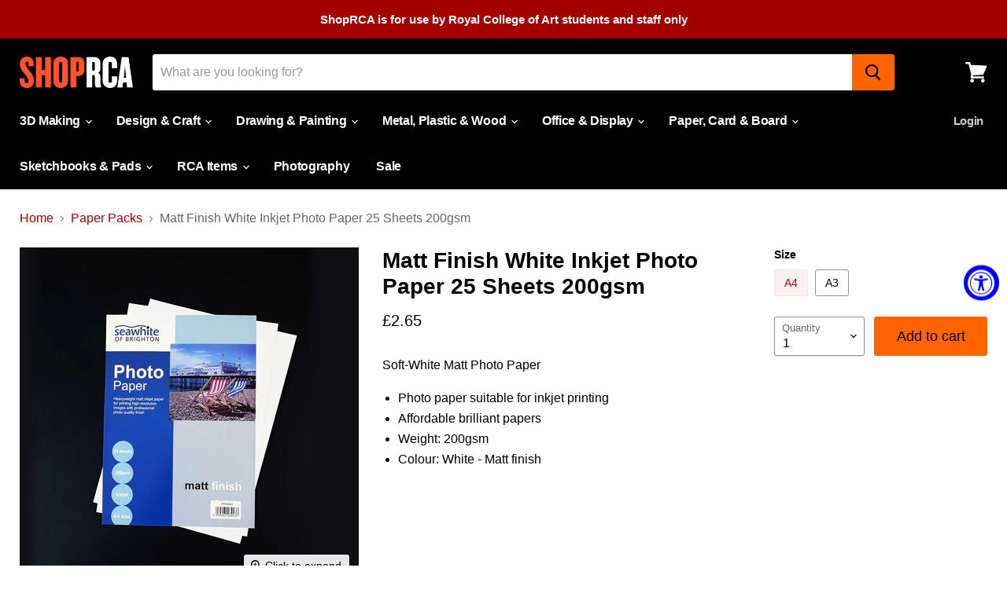

--- FILE ---
content_type: text/html; charset=utf-8
request_url: https://shop.rca.ac.uk/collections/paper-packs/products/matt-finish-white-inkjet-photo-paper-200gsm
body_size: 31548
content:
<!doctype html>
<html class="no-js no-touch" lang="en">
  <head>

    <meta charset="utf-8">
    <meta http-equiv="x-ua-compatible" content="IE=edge">

    <link rel="preconnect" href="https://cdn.shopify.com">
    <link rel="preconnect" href="https://fonts.shopifycdn.com">
    <link rel="preconnect" href="https://v.shopify.com">
    <link rel="preconnect" href="https://cdn.shopifycloud.com">

    <title>Matt Finish White Inkjet Photo Paper 25 Sheets 200gsm — ShopRCA</title>

    
      <meta name="description" content="Soft-White Matt Photo Paper Photo paper suitable for inkjet printing Affordable brilliant papers Weight: 200gsm Colour: White - Matt finish">
    

    
  <link rel="shortcut icon" href="//shop.rca.ac.uk/cdn/shop/files/Favicon_32x32.png?v=1614307986" type="image/png">


    
      <link rel="canonical" href="https://shop.rca.ac.uk/products/matt-finish-white-inkjet-photo-paper-200gsm" />
    

    <meta name="viewport" content="width=device-width">

    
    















<meta property="og:site_name" content="ShopRCA">
<meta property="og:url" content="https://shop.rca.ac.uk/products/matt-finish-white-inkjet-photo-paper-200gsm">
<meta property="og:title" content="Matt Finish White Inkjet Photo Paper 25 Sheets 200gsm">
<meta property="og:type" content="website">
<meta property="og:description" content="Soft-White Matt Photo Paper Photo paper suitable for inkjet printing Affordable brilliant papers Weight: 200gsm Colour: White - Matt finish">




    
    
    

    
    
    <meta
      property="og:image"
      content="https://shop.rca.ac.uk/cdn/shop/products/Matt-Finish-White-Inkjet-Photo-Paper-200gsm-PPIJMA4_1200x1200.jpg?v=1601395194"
    />
    <meta
      property="og:image:secure_url"
      content="https://shop.rca.ac.uk/cdn/shop/products/Matt-Finish-White-Inkjet-Photo-Paper-200gsm-PPIJMA4_1200x1200.jpg?v=1601395194"
    />
    <meta property="og:image:width" content="1200" />
    <meta property="og:image:height" content="1200" />
    
    
    <meta property="og:image:alt" content="Social media image" />
  
















<meta name="twitter:title" content="Matt Finish White Inkjet Photo Paper 25 Sheets 200gsm">
<meta name="twitter:description" content="Soft-White Matt Photo Paper Photo paper suitable for inkjet printing Affordable brilliant papers Weight: 200gsm Colour: White - Matt finish">


    
    
    
      
      
      <meta name="twitter:card" content="summary">
    
    
    <meta
      property="twitter:image"
      content="https://shop.rca.ac.uk/cdn/shop/products/Matt-Finish-White-Inkjet-Photo-Paper-200gsm-PPIJMA4_1200x1200_crop_center.jpg?v=1601395194"
    />
    <meta property="twitter:image:width" content="1200" />
    <meta property="twitter:image:height" content="1200" />
    
    
    <meta property="twitter:image:alt" content="Social media image" />
  



    <link rel="preload" href="" as="font" crossorigin="anonymous">
    <link rel="preload" as="style" href="//shop.rca.ac.uk/cdn/shop/t/14/assets/theme.css?v=83910713724256796411759343823">

    <script>window.performance && window.performance.mark && window.performance.mark('shopify.content_for_header.start');</script><meta id="shopify-digital-wallet" name="shopify-digital-wallet" content="/44089835680/digital_wallets/dialog">
<meta name="shopify-checkout-api-token" content="c1e7885843f457b85ad5216a98e394ee">
<link rel="alternate" type="application/json+oembed" href="https://shop.rca.ac.uk/products/matt-finish-white-inkjet-photo-paper-200gsm.oembed">
<script async="async" src="/checkouts/internal/preloads.js?locale=en-GB"></script>
<script id="apple-pay-shop-capabilities" type="application/json">{"shopId":44089835680,"countryCode":"GB","currencyCode":"GBP","merchantCapabilities":["supports3DS"],"merchantId":"gid:\/\/shopify\/Shop\/44089835680","merchantName":"ShopRCA","requiredBillingContactFields":["postalAddress","email"],"requiredShippingContactFields":["postalAddress","email"],"shippingType":"shipping","supportedNetworks":["visa","maestro","masterCard","amex","discover","elo"],"total":{"type":"pending","label":"ShopRCA","amount":"1.00"},"shopifyPaymentsEnabled":true,"supportsSubscriptions":true}</script>
<script id="shopify-features" type="application/json">{"accessToken":"c1e7885843f457b85ad5216a98e394ee","betas":["rich-media-storefront-analytics"],"domain":"shop.rca.ac.uk","predictiveSearch":true,"shopId":44089835680,"locale":"en"}</script>
<script>var Shopify = Shopify || {};
Shopify.shop = "shop-r-c-a.myshopify.com";
Shopify.locale = "en";
Shopify.currency = {"active":"GBP","rate":"1.0"};
Shopify.country = "GB";
Shopify.theme = {"name":"ShopRCA Empire Oct 24","id":173675577728,"schema_name":"Empire","schema_version":"5.5.1","theme_store_id":838,"role":"main"};
Shopify.theme.handle = "null";
Shopify.theme.style = {"id":null,"handle":null};
Shopify.cdnHost = "shop.rca.ac.uk/cdn";
Shopify.routes = Shopify.routes || {};
Shopify.routes.root = "/";</script>
<script type="module">!function(o){(o.Shopify=o.Shopify||{}).modules=!0}(window);</script>
<script>!function(o){function n(){var o=[];function n(){o.push(Array.prototype.slice.apply(arguments))}return n.q=o,n}var t=o.Shopify=o.Shopify||{};t.loadFeatures=n(),t.autoloadFeatures=n()}(window);</script>
<script id="shop-js-analytics" type="application/json">{"pageType":"product"}</script>
<script defer="defer" async type="module" src="//shop.rca.ac.uk/cdn/shopifycloud/shop-js/modules/v2/client.init-shop-cart-sync_BT-GjEfc.en.esm.js"></script>
<script defer="defer" async type="module" src="//shop.rca.ac.uk/cdn/shopifycloud/shop-js/modules/v2/chunk.common_D58fp_Oc.esm.js"></script>
<script defer="defer" async type="module" src="//shop.rca.ac.uk/cdn/shopifycloud/shop-js/modules/v2/chunk.modal_xMitdFEc.esm.js"></script>
<script type="module">
  await import("//shop.rca.ac.uk/cdn/shopifycloud/shop-js/modules/v2/client.init-shop-cart-sync_BT-GjEfc.en.esm.js");
await import("//shop.rca.ac.uk/cdn/shopifycloud/shop-js/modules/v2/chunk.common_D58fp_Oc.esm.js");
await import("//shop.rca.ac.uk/cdn/shopifycloud/shop-js/modules/v2/chunk.modal_xMitdFEc.esm.js");

  window.Shopify.SignInWithShop?.initShopCartSync?.({"fedCMEnabled":true,"windoidEnabled":true});

</script>
<script id="__st">var __st={"a":44089835680,"offset":0,"reqid":"fd300110-5482-4600-a66c-da4c17d55d1f-1769069168","pageurl":"shop.rca.ac.uk\/collections\/paper-packs\/products\/matt-finish-white-inkjet-photo-paper-200gsm","u":"3033cdbab644","p":"product","rtyp":"product","rid":5509181046944};</script>
<script>window.ShopifyPaypalV4VisibilityTracking = true;</script>
<script id="captcha-bootstrap">!function(){'use strict';const t='contact',e='account',n='new_comment',o=[[t,t],['blogs',n],['comments',n],[t,'customer']],c=[[e,'customer_login'],[e,'guest_login'],[e,'recover_customer_password'],[e,'create_customer']],r=t=>t.map((([t,e])=>`form[action*='/${t}']:not([data-nocaptcha='true']) input[name='form_type'][value='${e}']`)).join(','),a=t=>()=>t?[...document.querySelectorAll(t)].map((t=>t.form)):[];function s(){const t=[...o],e=r(t);return a(e)}const i='password',u='form_key',d=['recaptcha-v3-token','g-recaptcha-response','h-captcha-response',i],f=()=>{try{return window.sessionStorage}catch{return}},m='__shopify_v',_=t=>t.elements[u];function p(t,e,n=!1){try{const o=window.sessionStorage,c=JSON.parse(o.getItem(e)),{data:r}=function(t){const{data:e,action:n}=t;return t[m]||n?{data:e,action:n}:{data:t,action:n}}(c);for(const[e,n]of Object.entries(r))t.elements[e]&&(t.elements[e].value=n);n&&o.removeItem(e)}catch(o){console.error('form repopulation failed',{error:o})}}const l='form_type',E='cptcha';function T(t){t.dataset[E]=!0}const w=window,h=w.document,L='Shopify',v='ce_forms',y='captcha';let A=!1;((t,e)=>{const n=(g='f06e6c50-85a8-45c8-87d0-21a2b65856fe',I='https://cdn.shopify.com/shopifycloud/storefront-forms-hcaptcha/ce_storefront_forms_captcha_hcaptcha.v1.5.2.iife.js',D={infoText:'Protected by hCaptcha',privacyText:'Privacy',termsText:'Terms'},(t,e,n)=>{const o=w[L][v],c=o.bindForm;if(c)return c(t,g,e,D).then(n);var r;o.q.push([[t,g,e,D],n]),r=I,A||(h.body.append(Object.assign(h.createElement('script'),{id:'captcha-provider',async:!0,src:r})),A=!0)});var g,I,D;w[L]=w[L]||{},w[L][v]=w[L][v]||{},w[L][v].q=[],w[L][y]=w[L][y]||{},w[L][y].protect=function(t,e){n(t,void 0,e),T(t)},Object.freeze(w[L][y]),function(t,e,n,w,h,L){const[v,y,A,g]=function(t,e,n){const i=e?o:[],u=t?c:[],d=[...i,...u],f=r(d),m=r(i),_=r(d.filter((([t,e])=>n.includes(e))));return[a(f),a(m),a(_),s()]}(w,h,L),I=t=>{const e=t.target;return e instanceof HTMLFormElement?e:e&&e.form},D=t=>v().includes(t);t.addEventListener('submit',(t=>{const e=I(t);if(!e)return;const n=D(e)&&!e.dataset.hcaptchaBound&&!e.dataset.recaptchaBound,o=_(e),c=g().includes(e)&&(!o||!o.value);(n||c)&&t.preventDefault(),c&&!n&&(function(t){try{if(!f())return;!function(t){const e=f();if(!e)return;const n=_(t);if(!n)return;const o=n.value;o&&e.removeItem(o)}(t);const e=Array.from(Array(32),(()=>Math.random().toString(36)[2])).join('');!function(t,e){_(t)||t.append(Object.assign(document.createElement('input'),{type:'hidden',name:u})),t.elements[u].value=e}(t,e),function(t,e){const n=f();if(!n)return;const o=[...t.querySelectorAll(`input[type='${i}']`)].map((({name:t})=>t)),c=[...d,...o],r={};for(const[a,s]of new FormData(t).entries())c.includes(a)||(r[a]=s);n.setItem(e,JSON.stringify({[m]:1,action:t.action,data:r}))}(t,e)}catch(e){console.error('failed to persist form',e)}}(e),e.submit())}));const S=(t,e)=>{t&&!t.dataset[E]&&(n(t,e.some((e=>e===t))),T(t))};for(const o of['focusin','change'])t.addEventListener(o,(t=>{const e=I(t);D(e)&&S(e,y())}));const B=e.get('form_key'),M=e.get(l),P=B&&M;t.addEventListener('DOMContentLoaded',(()=>{const t=y();if(P)for(const e of t)e.elements[l].value===M&&p(e,B);[...new Set([...A(),...v().filter((t=>'true'===t.dataset.shopifyCaptcha))])].forEach((e=>S(e,t)))}))}(h,new URLSearchParams(w.location.search),n,t,e,['guest_login'])})(!0,!0)}();</script>
<script integrity="sha256-4kQ18oKyAcykRKYeNunJcIwy7WH5gtpwJnB7kiuLZ1E=" data-source-attribution="shopify.loadfeatures" defer="defer" src="//shop.rca.ac.uk/cdn/shopifycloud/storefront/assets/storefront/load_feature-a0a9edcb.js" crossorigin="anonymous"></script>
<script data-source-attribution="shopify.dynamic_checkout.dynamic.init">var Shopify=Shopify||{};Shopify.PaymentButton=Shopify.PaymentButton||{isStorefrontPortableWallets:!0,init:function(){window.Shopify.PaymentButton.init=function(){};var t=document.createElement("script");t.src="https://shop.rca.ac.uk/cdn/shopifycloud/portable-wallets/latest/portable-wallets.en.js",t.type="module",document.head.appendChild(t)}};
</script>
<script data-source-attribution="shopify.dynamic_checkout.buyer_consent">
  function portableWalletsHideBuyerConsent(e){var t=document.getElementById("shopify-buyer-consent"),n=document.getElementById("shopify-subscription-policy-button");t&&n&&(t.classList.add("hidden"),t.setAttribute("aria-hidden","true"),n.removeEventListener("click",e))}function portableWalletsShowBuyerConsent(e){var t=document.getElementById("shopify-buyer-consent"),n=document.getElementById("shopify-subscription-policy-button");t&&n&&(t.classList.remove("hidden"),t.removeAttribute("aria-hidden"),n.addEventListener("click",e))}window.Shopify?.PaymentButton&&(window.Shopify.PaymentButton.hideBuyerConsent=portableWalletsHideBuyerConsent,window.Shopify.PaymentButton.showBuyerConsent=portableWalletsShowBuyerConsent);
</script>
<script data-source-attribution="shopify.dynamic_checkout.cart.bootstrap">document.addEventListener("DOMContentLoaded",(function(){function t(){return document.querySelector("shopify-accelerated-checkout-cart, shopify-accelerated-checkout")}if(t())Shopify.PaymentButton.init();else{new MutationObserver((function(e,n){t()&&(Shopify.PaymentButton.init(),n.disconnect())})).observe(document.body,{childList:!0,subtree:!0})}}));
</script>
<script id='scb4127' type='text/javascript' async='' src='https://shop.rca.ac.uk/cdn/shopifycloud/privacy-banner/storefront-banner.js'></script><link id="shopify-accelerated-checkout-styles" rel="stylesheet" media="screen" href="https://shop.rca.ac.uk/cdn/shopifycloud/portable-wallets/latest/accelerated-checkout-backwards-compat.css" crossorigin="anonymous">
<style id="shopify-accelerated-checkout-cart">
        #shopify-buyer-consent {
  margin-top: 1em;
  display: inline-block;
  width: 100%;
}

#shopify-buyer-consent.hidden {
  display: none;
}

#shopify-subscription-policy-button {
  background: none;
  border: none;
  padding: 0;
  text-decoration: underline;
  font-size: inherit;
  cursor: pointer;
}

#shopify-subscription-policy-button::before {
  box-shadow: none;
}

      </style>

<script>window.performance && window.performance.mark && window.performance.mark('shopify.content_for_header.end');</script>

    <link href="//shop.rca.ac.uk/cdn/shop/t/14/assets/theme.css?v=83910713724256796411759343823" rel="stylesheet" type="text/css" media="all" />
    <link href="//shop.rca.ac.uk/cdn/shop/t/14/assets/ripple.css?v=89494619418437521891729000954" rel="stylesheet" type="text/css" media="all" />
    <link rel="stylesheet" href="https://cdn.shopify.com/shopifycloud/shopify-plyr/v1.0/shopify-plyr.css">

    
    <script>
      window.Theme = window.Theme || {};
      window.Theme.routes = {
        "root_url": "/",
        "account_url": "/account",
        "account_login_url": "https://shopify.com/44089835680/account?locale=en&region_country=GB",
        "account_logout_url": "/account/logout",
        "account_register_url": "https://shopify.com/44089835680/account?locale=en",
        "account_addresses_url": "/account/addresses",
        "collections_url": "/collections",
        "all_products_collection_url": "/collections/all",
        "search_url": "/search",
        "cart_url": "/cart",
        "cart_add_url": "/cart/add",
        "cart_change_url": "/cart/change",
        "cart_clear_url": "/cart/clear",
        "product_recommendations_url": "/recommendations/products",
      };
    </script>
  <!-- Zapiet | Store Pickup + Delivery -->

<style type="text/css">
.mfp-bg{z-index:999999998;overflow:hidden;background:#0b0b0b;opacity:.8}.mfp-bg,.mfp-wrap{top:0;left:0;width:100%;height:100%;position:fixed}.mfp-wrap{z-index:999999999;outline:none!important;-webkit-backface-visibility:hidden}.mfp-container{text-align:center;position:absolute;width:100%;height:100%;left:0;top:0;padding:0 8px;-webkit-box-sizing:border-box;box-sizing:border-box}.mfp-container:before{content:"";display:inline-block;height:100%;vertical-align:middle}.mfp-align-top .mfp-container:before{display:none}.mfp-content{position:relative;display:inline-block;vertical-align:middle;margin:0 auto;text-align:left;z-index:1045}.mfp-ajax-holder .mfp-content,.mfp-inline-holder .mfp-content{width:100%;cursor:auto}.mfp-ajax-cur{cursor:progress}.mfp-zoom-out-cur,.mfp-zoom-out-cur .mfp-image-holder .mfp-close{cursor:-webkit-zoom-out;cursor:zoom-out}.mfp-zoom{cursor:pointer;cursor:-webkit-zoom-in;cursor:zoom-in}.mfp-auto-cursor .mfp-content{cursor:auto}.mfp-arrow,.mfp-close,.mfp-counter,.mfp-preloader{-webkit-user-select:none;-moz-user-select:none;-ms-user-select:none;user-select:none}.mfp-loading.mfp-figure{display:none}.mfp-hide{display:none!important}.mfp-preloader{color:#ccc;position:absolute;top:50%;width:auto;text-align:center;margin-top:-.8em;left:8px;right:8px;z-index:1044}.mfp-preloader a{color:#ccc}.mfp-preloader a:hover{color:#fff}.mfp-s-error .mfp-content,.mfp-s-ready .mfp-preloader{display:none}button.mfp-arrow,button.mfp-close{overflow:visible;cursor:pointer;background:transparent;border:0;-webkit-appearance:none;display:block;outline:none;padding:0;z-index:1046;-webkit-box-shadow:none;box-shadow:none;-ms-touch-action:manipulation;touch-action:manipulation}button::-moz-focus-inner{padding:0;border:0}.mfp-close{width:44px;height:44px;line-height:44px;position:absolute;right:0;top:0;text-decoration:none;text-align:center;opacity:.65;padding:0 0 18px 10px;color:#fff;font-style:normal;font-size:28px;font-family:Arial,Baskerville,monospace}.mfp-close:focus,.mfp-close:hover{opacity:1}.mfp-close:active{top:1px}.mfp-close-btn-in .mfp-close{color:#333}@media (max-width:900px){.mfp-container{padding-left:6px;padding-right:6px}}.picker,.picker__holder{width:100%;position:absolute}.picker{font-size:16px;text-align:left;line-height:1.2;color:#000;z-index:10000;-webkit-user-select:none;-moz-user-select:none;-ms-user-select:none;user-select:none}.picker__input{cursor:default}.picker__input.picker__input--active{border-color:#0089ec}.picker__holder{overflow-y:auto;-webkit-overflow-scrolling:touch;background:#fff;border:1px solid #aaa;border-top-width:0;border-bottom-width:0;border-radius:0 0 5px 5px;-webkit-box-sizing:border-box;box-sizing:border-box;min-width:176px;max-width:466px;max-height:0;-ms-filter:"progid:DXImageTransform.Microsoft.Alpha(Opacity=0)";filter:alpha(opacity=0);-moz-opacity:0;opacity:0;-webkit-transform:translateY(-1em)perspective(600px)rotateX(10deg);transform:translateY(-1em)perspective(600px)rotateX(10deg);transition:-webkit-transform .15s ease-out,opacity .15s ease-out,max-height 0s .15s,border-width 0s .15s;-webkit-transition:opacity .15s ease-out,max-height 0s .15s,border-width 0s .15s,-webkit-transform .15s ease-out;transition:opacity .15s ease-out,max-height 0s .15s,border-width 0s .15s,-webkit-transform .15s ease-out;transition:transform .15s ease-out,opacity .15s ease-out,max-height 0s .15s,border-width 0s .15s;transition:transform .15s ease-out,opacity .15s ease-out,max-height 0s .15s,border-width 0s .15s,-webkit-transform .15s ease-out}.picker__frame{padding:1px}.picker__wrap{margin:-1px}.picker--opened .picker__holder{max-height:25em;-ms-filter:"progid:DXImageTransform.Microsoft.Alpha(Opacity=100)";filter:alpha(opacity=100);-moz-opacity:1;opacity:1;border-top-width:1px;border-bottom-width:1px;-webkit-transform:translateY(0)perspective(600px)rotateX(0);transform:translateY(0)perspective(600px)rotateX(0);transition:-webkit-transform .15s ease-out,opacity .15s ease-out,max-height 0s,border-width 0s;-webkit-transition:opacity .15s ease-out,max-height 0s,border-width 0s,-webkit-transform .15s ease-out;transition:opacity .15s ease-out,max-height 0s,border-width 0s,-webkit-transform .15s ease-out;transition:transform .15s ease-out,opacity .15s ease-out,max-height 0s,border-width 0s;transition:transform .15s ease-out,opacity .15s ease-out,max-height 0s,border-width 0s,-webkit-transform .15s ease-out;-webkit-box-shadow:0 6px 18px 1px rgba(0,0,0,.12);box-shadow:0 6px 18px 1px rgba(0,0,0,.12)}.picker__footer,.picker__header,.picker__table{text-align:center}.picker__day--highlighted,.picker__select--month:focus,.picker__select--year:focus{border-color:#0089ec}.picker__box{padding:0 1em}.picker__header{position:relative;margin-top:.75em}.picker__month,.picker__year{font-weight:500;display:inline-block;margin-left:.25em;margin-right:.25em}.picker__year{color:#999;font-size:.8em;font-style:italic}.picker__select--month,.picker__select--year{border:1px solid #b7b7b7;height:2em;padding:.5em;margin-left:.25em;margin-right:.25em}.picker__select--month{width:35%}.picker__select--year{width:22.5%}.picker__nav--next,.picker__nav--prev{position:absolute;padding:.5em 1.25em;width:1em;height:1em;-webkit-box-sizing:content-box;box-sizing:content-box;top:-.25em}.picker__nav--prev{left:-1em;padding-right:1.25em}.picker__nav--next{right:-1em;padding-left:1.25em}@media (min-width:24.5em){.picker__select--month,.picker__select--year{margin-top:-.5em}.picker__nav--next,.picker__nav--prev{top:-.33em}.picker__nav--prev{padding-right:1.5em}.picker__nav--next{padding-left:1.5em}}.picker__nav--next:before,.picker__nav--prev:before{content:" ";border-top:.5em solid transparent;border-bottom:.5em solid transparent;border-right:.75em solid #000;width:0;height:0;display:block;margin:0 auto}.picker__nav--next:before{border-right:0;border-left:.75em solid #000}.picker__nav--next:hover,.picker__nav--prev:hover{cursor:pointer;color:#000;background:#b1dcfb}.picker__nav--disabled,.picker__nav--disabled:before,.picker__nav--disabled:before:hover,.picker__nav--disabled:hover{cursor:default;background:0 0;border-right-color:#f5f5f5;border-left-color:#f5f5f5}.picker--focused .picker__day--highlighted,.picker__day--highlighted:hover,.picker__day--infocus:hover,.picker__day--outfocus:hover{color:#000;cursor:pointer;background:#b1dcfb}.picker__table{border-collapse:collapse;border-spacing:0;table-layout:fixed;font-size:inherit;width:100%;margin-top:.75em;margin-bottom:.5em}@media (min-height:33.875em){.picker__table{margin-bottom:.75em}}.picker__table td{margin:0;padding:0}.picker__weekday{width:14.285714286%;font-size:.75em;padding-bottom:.25em;color:#999;font-weight:500}@media (min-height:33.875em){.picker__weekday{padding-bottom:.5em}}.picker__day{padding:.3125em 0;font-weight:200;border:1px solid transparent}.picker__day--today{position:relative}.picker__day--today:before{content:" ";position:absolute;top:2px;right:2px;width:0;height:0;border-top:.5em solid #0059bc;border-left:.5em solid transparent}.picker__day--disabled:before{border-top-color:#aaa}.picker__day--outfocus{color:#ddd}.picker--focused .picker__day--selected,.picker__day--selected,.picker__day--selected:hover{background:#0089ec;color:#fff}.picker--focused .picker__day--disabled,.picker__day--disabled,.picker__day--disabled:hover{background:#f5f5f5;border-color:#f5f5f5;color:#ddd;cursor:default}.picker__day--highlighted.picker__day--disabled,.picker__day--highlighted.picker__day--disabled:hover{background:#bbb}.picker__button--clear,.picker__button--close,.picker__button--today{border:1px solid #fff;background:#fff;font-size:.8em;padding:.66em 0;font-weight:700;width:33%;display:inline-block;vertical-align:bottom}.picker__button--clear:hover,.picker__button--close:hover,.picker__button--today:hover{cursor:pointer;color:#000;background:#b1dcfb;border-bottom-color:#b1dcfb}.picker__button--clear:focus,.picker__button--close:focus,.picker__button--today:focus{background:#b1dcfb;border-color:#0089ec;outline:0}.picker__button--clear:before,.picker__button--close:before,.picker__button--today:before{position:relative;display:inline-block;height:0}.picker__button--clear:before,.picker__button--today:before{content:" ";margin-right:.45em}.picker__button--today:before{top:-.05em;width:0;border-top:.66em solid #0059bc;border-left:.66em solid transparent}.picker__button--clear:before{top:-.25em;width:.66em;border-top:3px solid #e20}.picker__button--close:before{content:"\D7";top:-.1em;vertical-align:top;font-size:1.1em;margin-right:.35em;color:#777}.picker__button--today[disabled],.picker__button--today[disabled]:hover{background:#f5f5f5;border-color:#f5f5f5;color:#ddd;cursor:default}.picker__button--today[disabled]:before{border-top-color:#aaa}.picker--focused .picker__list-item--highlighted,.picker__list-item--highlighted:hover,.picker__list-item:hover{background:#b1dcfb;cursor:pointer;color:#000}.picker__list{list-style:none;padding:.75em 0 4.2em;margin:0}.picker__list-item{border-bottom:1px solid #ddd;border-top:1px solid #ddd;margin-bottom:-1px;position:relative;background:#fff;padding:.75em 1.25em}@media (min-height:46.75em){.picker__list-item{padding:.5em 1em}}.picker__list-item--highlighted,.picker__list-item:hover{border-color:#0089ec;z-index:10}.picker--focused .picker__list-item--selected,.picker__list-item--selected,.picker__list-item--selected:hover{background:#0089ec;color:#fff;z-index:10}.picker--focused .picker__list-item--disabled,.picker__list-item--disabled,.picker__list-item--disabled:hover{background:#f5f5f5;color:#ddd;cursor:default;border-color:#ddd;z-index:auto}.picker--time .picker__button--clear{display:block;width:80%;margin:1em auto 0;padding:1em 1.25em;background:0 0;border:0;font-weight:500;font-size:.67em;text-align:center;text-transform:uppercase;color:#666}.picker--time .picker__button--clear:focus,.picker--time .picker__button--clear:hover{background:#e20;border-color:#e20;cursor:pointer;color:#fff;outline:0}.picker--time .picker__button--clear:before{top:-.25em;color:#666;font-size:1.25em;font-weight:700}.picker--time .picker__button--clear:focus:before,.picker--time .picker__button--clear:hover:before{color:#fff;border-color:#fff}.picker--time{min-width:256px;max-width:320px}.picker--time .picker__holder{background:#f2f2f2}@media (min-height:40.125em){.picker--time .picker__holder{font-size:.875em}}.picker--time .picker__box{padding:0;position:relative}#storePickupApp{display:-webkit-box;display:-ms-flexbox;display:flex;-webkit-box-orient:vertical;-webkit-box-direction:normal;-ms-flex-direction:column;flex-direction:column;margin-bottom:1rem;margin-top:1rem;text-align:left}#storePickupApp tr{display:table-row}#storePickupApp tr td{display:table-cell;float:inherit;padding:0}#storePickupApp .address{margin-bottom:0;padding-bottom:0}#storePickupApp .filterByRegion select{width:100%}#storePickupApp .row{display:block}#storePickupApp .picker__weekday{padding:1em!important;display:table-cell;float:inherit}#storePickupApp input[type=text]{-webkit-box-flex:1;-ms-flex-positive:1;flex-grow:1;padding:.7em 1em;border:1px solid #dadada;-webkit-box-shadow:inset 0 1px 3px #ddd;box-shadow:inset 0 1px 3px #ddd;-webkit-box-sizing:border-box;box-sizing:border-box;border-radius:4px;width:100%;margin-bottom:0;font-size:.9em;line-height:1em;height:inherit}#storePickupApp p{padding:0;margin:10px 0;font-size:.9em}#storePickupApp .pickupPagination{padding:0;margin:1em 0 0;font-size:.9em;display:-webkit-box;display:-ms-flexbox;display:flex;-webkit-box-align:center;-ms-flex-align:center;align-items:center;-webkit-box-pack:center;-ms-flex-pack:center;justify-content:center}#storePickupApp .pickupPagination li{margin-right:.4em;border:1px solid #dadada;border-radius:4px;display:-webkit-box;display:-ms-flexbox;display:flex}#storePickupApp .pickupPagination li a{padding:.5em 1em}#storePickupApp .pickupPagination li.active{background:#eee}#storePickupApp .pickupPagination li:hover{border-color:#c1c1c1}#storePickupApp .checkoutMethodsContainer{display:-webkit-box;display:-ms-flexbox;display:flex;-webkit-box-align:center;-ms-flex-align:center;align-items:center;-webkit-box-flex:1;-ms-flex-positive:1;flex-grow:1;-ms-flex-wrap:nowrap;flex-wrap:nowrap;-webkit-box-align:stretch;-ms-flex-align:stretch;align-items:stretch}#storePickupApp .checkoutMethodsContainer.inline{-webkit-box-orient:vertical;-webkit-box-direction:normal;-ms-flex-direction:column;flex-direction:column}#storePickupApp .checkoutMethodsContainer.inline,#storePickupApp .checkoutMethodsContainer.inline .checkoutMethod{display:-webkit-box;display:-ms-flexbox;display:flex}#storePickupApp .checkoutMethodsContainer.default .checkoutMethod{-webkit-box-flex:1;-ms-flex:1;flex:1;-webkit-box-orient:vertical;-webkit-box-direction:normal;-ms-flex-direction:column;flex-direction:column;-webkit-box-pack:center;-ms-flex-pack:center;justify-content:center;-webkit-box-align:center;-ms-flex-align:center;align-items:center;display:-webkit-box;display:-ms-flexbox;display:flex;margin-right:.5em;border:1px solid #dadada;border-radius:5px;padding:1em}#storePickupApp .checkoutMethodsContainer.default .checkoutMethod:last-child{margin-right:0}#storePickupApp .checkoutMethodsContainer.default .checkoutMethod:hover{cursor:pointer;border-color:#c1c1c1}#storePickupApp .checkoutMethodsContainer.default .checkoutMethod.active{background:#eee}#storePickupApp .checkoutMethodsContainer.default .checkoutMethod .checkoutMethodImage{display:-webkit-box;display:-ms-flexbox;display:flex;-webkit-box-align:center;-ms-flex-align:center;align-items:center;-webkit-box-pack:center;-ms-flex-pack:center;justify-content:center;padding-bottom:.5em}#storePickupApp .checkoutMethodsContainer.default .checkoutMethod .checkoutMethodImage img{max-height:26px}#storePickupApp .checkoutMethodsContainer.default .checkoutMethod .checkoutMethodName{text-align:center;line-height:1em;font-size:.9em}#storePickupApp .checkoutMethodsContainer.custom .checkoutMethod{-webkit-box-flex:1;-ms-flex:1;flex:1;-webkit-box-orient:vertical;-webkit-box-direction:normal;-ms-flex-direction:column;flex-direction:column;-webkit-box-pack:center;-ms-flex-pack:center;justify-content:center;-webkit-box-align:center;-ms-flex-align:center;align-items:center;display:-webkit-box;display:-ms-flexbox;display:flex;margin-right:.5em}#storePickupApp .checkoutMethodsContainer.custom .checkoutMethod:last-child{margin-right:0}#storePickupApp .checkoutMethodsContainer.custom .checkoutMethod .checkoutMethodImage{display:-webkit-box;display:-ms-flexbox;display:flex;-webkit-box-align:center;-ms-flex-align:center;align-items:center;-webkit-box-pack:center;-ms-flex-pack:center;justify-content:center}#storePickupApp .checkoutMethodContainer.pickup #searchBlock{margin-top:1em}#storePickupApp .checkoutMethodContainer .inputWithButton{display:-webkit-box;display:-ms-flexbox;display:flex;margin-bottom:1em;position:relative}#storePickupApp .checkoutMethodContainer .inputWithButton input[type=text]{-webkit-box-flex:1;-ms-flex:1;flex:1;border-right:0;margin:0;max-width:inherit;border-radius:4px 0 0 4px;line-height:1em}#storePickupApp .checkoutMethodContainer .inputWithButton .button{display:-webkit-box;display:-ms-flexbox;display:flex;-webkit-box-align:center;-ms-flex-align:center;align-items:center;-webkit-box-pack:center;-ms-flex-pack:center;justify-content:center;background:#eee;border:none;border:1px solid #dadada;border-radius:0 4px 4px 0;font-size:1.2em;padding:0 .6em;margin:0;width:inherit}#storePickupApp .checkoutMethodContainer .inputWithButton .button:hover{cursor:pointer}#storePickupApp .checkoutMethodContainer .inputWithButton .button .fa{color:#000}#storePickupApp .checkoutMethodContainer .locations{border:1px solid #dadada;border-radius:4px;margin-top:.5em;max-height:240px;overflow-y:auto}#storePickupApp .checkoutMethodContainer .locations .location{padding:1em;display:-webkit-box;display:-ms-flexbox;display:flex;line-height:1.2em;border-bottom:1px solid #f3f3f3;margin-bottom:0;-webkit-box-align:start;-ms-flex-align:start;align-items:flex-start}#storePickupApp .checkoutMethodContainer .locations .location input[type=radio]{margin-top:.2em;margin-right:.7em;height:inherit}#storePickupApp .checkoutMethodContainer .locations .location:last-child{border-bottom:none}#storePickupApp .checkoutMethodContainer .locations .location.active{background:#eee}#storePickupApp .checkoutMethodContainer .locations .location .block{display:-webkit-box;display:-ms-flexbox;display:flex;-webkit-box-orient:vertical;-webkit-box-direction:normal;-ms-flex-direction:column;flex-direction:column;font-size:.9em}#storePickupApp .checkoutMethodContainer .locations .location .block .company_name{display:-webkit-box;display:-ms-flexbox;display:flex;margin-bottom:.3em}#storePickupApp .checkoutMethodContainer .locations .location .block .moreInformationLink{margin-top:.3em}#storePickupApp .checkoutMethodContainer .picker__holder{bottom:-39px}#storePickupApp .checkoutMethodContainer .picker__list{padding:0;display:block}#storePickupApp .checkoutMethodContainer.delivery .inputWithButton,#storePickupApp .checkoutMethodContainer.shipping .inputWithButton{margin-bottom:0}#storePickupApp .checkoutMethodContainer .picker__list-item,#storePickupApp .checkoutMethodContainer .picker__list-item:first-child,#storePickupApp .checkoutMethodContainer .picker__list-item:nth-child(0),#storePickupApp .checkoutMethodContainer .picker__list-item:nth-child(2),#storePickupApp .checkoutMethodContainer .picker__list-item:nth-child(3),#storePickupApp .checkoutMethodContainer .picker__list-item:nth-child(4),#storePickupApp .checkoutMethodContainer .picker__list-item:nth-child(5){width:100%;display:block;padding:1em}#storePickupApp .checkoutMethodContainer.pickup .datePicker{margin-top:1em;margin-bottom:0}#storePickupApp .checkoutMethodContainer.delivery .picker--time .picker__list-item--disabled{display:none}#storePickupApp .spinnerContainer{padding:.5em 0;display:-webkit-box;display:-ms-flexbox;display:flex;-webkit-box-pack:center;-ms-flex-pack:center;justify-content:center;font-size:1.5em}#storePickupApp .error,#storePickupApp .error p{color:#c00}#storePickupApp .picker{left:0}.drawer__cart #storePickupApp .checkoutMethod .checkoutMethodImage img{-webkit-filter:invert(1);filter:invert(1)}.drawer__cart #storePickupApp .checkoutMethod.active{color:#222323}.drawer__cart #storePickupApp .checkoutMethod.active img{-webkit-filter:invert(0);filter:invert(0)}.drawer__cart #storePickupApp .inputWithButton .button,.drawer__cart #storePickupApp .locations .location .block,.drawer__cart #storePickupApp .locations .location a{color:#222323}.zapietModal{color:#333;width:auto;padding:20px;margin:20px auto}.zapietModal,.zapietModal.moreInformation{position:relative;background:#fff;max-width:500px}.zapietModal.moreInformation{margin:0 auto;border:1px solid #fff;border-radius:4px;padding:1em}.zapietModal.moreInformation h2{margin-bottom:.4em;font-size:1.5em}.zapietModal.moreInformation .mfp-close-btn-in .mfp-close{margin:0}.zapietModal.moreInformation table{margin-bottom:0;width:100%}.zapietModal.moreInformation .address{line-height:1.4em;padding-bottom:1em}
</style>

<link href="//shop.rca.ac.uk/cdn/shop/t/14/assets/storepickup.css?v=166809199678361778971729000954" rel="stylesheet" type="text/css" media="all" />
<link href="https://cdnjs.cloudflare.com/ajax/libs/font-awesome/4.7.0/css/font-awesome.min.css" rel="stylesheet" type="text/css" media="all" />

<script type="text/javascript">
  document.addEventListener("zapiet:start", function(e) {
      Zapiet.start(ZapietCachedSettings);	}); 
</script>







<script src="//shop.rca.ac.uk/cdn/shop/t/14/assets/storepickup.js?v=67577188779778105911729000954" defer="defer"></script>

<script type="text/javascript">
document.addEventListener("DOMContentLoaded", function(event) {  
  var products = [];

  

  ZapietCachedSettings = {
    // Your myshopify.com domain name. 
    shop_identifier: 'shop-r-c-a.myshopify.com',
    // Which language would you like the widget in? Default English. 
    language_code: 'en',
    // Any custom settings can go here.
    settings: {
      disable_deliveries: false,
      disable_pickups: false,
      disable_shipping: false
    },
    checkout_url: '/cart',
    discount_code: 'false',
    products: products,
    checkout_button_label: 'Checkout',
    customer: {
      first_name: '',
      last_name: '',
      company: '',
      address1: '',
      address2: '',
      city: '',
      province: '',
      country: '',
      zip: '',
      phone: ''
    },
    advance_notice: {
      pickup: {
        value: '',
        unit: '',
        breakpoint: '',
        after_breakpoint_value: '',
        after_breakpoint_unit: ''
      },
      delivery: { 
        value: '',
        unit: '',
        breakpoint: '',
        after_breakpoint_value: '',
        after_breakpoint_unit: ''
      },
      shipping: {
        value: '',
        breakpoint: '',
        after_breakpoint_value: ''
      }
    },
    // Do not modify the following parameters.
    cached_config: {"enable_app":true,"enable_geo_search_for_pickups":false,"pickup_region_filter_enabled":false,"pickup_region_filter_field":null,"currency":"GBP","weight_format":"kg","pickup.enable_map":false,"delivery_validation_method":"within_max_radius","base_country_name":"United Kingdom","base_country_code":"GB","method_display_style":"custom","default_method_display_style":"classic","date_format":"l, F j, Y","time_format":"h:i A","week_day_start":"Sun","pickup_address_format":"<span class=\"name\"><strong>{{company_name}}</strong></span><span class=\"address\">{{address_line_1}}<br /></span>{{more_information}}","rates_enabled":true,"payment_customization_enabled":false,"distance_format":"km","enable_delivery_address_autocompletion":false,"enable_delivery_current_location":false,"enable_pickup_address_autocompletion":false,"pickup_date_picker_enabled":true,"pickup_time_picker_enabled":true,"delivery_note_enabled":false,"delivery_note_required":false,"delivery_date_picker_enabled":true,"delivery_time_picker_enabled":true,"shipping.date_picker_enabled":false,"delivery_validate_cart":false,"pickup_validate_cart":true,"gmak":"","enable_checkout_locale":true,"enable_checkout_url":false,"disable_widget_for_digital_items":false,"disable_widget_for_product_handles":"gift-card","colors":{"widget_active_background_color":null,"widget_active_border_color":null,"widget_active_icon_color":null,"widget_active_text_color":null,"widget_inactive_background_color":null,"widget_inactive_border_color":null,"widget_inactive_icon_color":null,"widget_inactive_text_color":null},"delivery_validator":{"enabled":false,"show_on_page_load":true,"sticky":true},"checkout":{"delivery":{"discount_code":"","prepopulate_shipping_address":true,"preselect_first_available_time":true},"pickup":{"discount_code":null,"prepopulate_shipping_address":false,"customer_phone_required":false,"preselect_first_location":true,"preselect_first_available_time":true},"shipping":{"discount_code":null}},"day_name_attribute_enabled":false,"methods":{"pickup":{"active":true,"enabled":true,"name":"Pickup","sort":0,"status":{"condition":"price","operator":"morethan","value":100,"enabled":true,"product_conditions":{"enabled":false,"value":"Delivery Only,Shipping Only","enable":false,"property":"tags","hide_button":false}},"button":{"type":"default","default":"https://zapiet-vapor.s3.amazonaws.com/uploads/images/b95701d2-5461-426c-8a3f-f4a0ea187c10.png","hover":"","active":"https://zapiet-vapor.s3.amazonaws.com/uploads/images/1a261163-5257-4cde-a4f3-54ba5ffde81f.png"}},"shipping":{"active":false,"enabled":false,"name":"Shipping","sort":1,"status":{"condition":"price","operator":"morethan","value":500,"enabled":true,"product_conditions":{"enabled":true,"value":"Delivery","enable":true,"property":"collections","hide_button":false}},"button":{"type":"default","default":"https://zapiet-vapor.s3.amazonaws.com/uploads/images/d78374c5-c7ac-4110-8ffe-614861265328.png","hover":"","active":"https://zapiet-vapor.s3.amazonaws.com/uploads/images/f2f1808a-ba00-43b9-b429-74d091f3d984.png"}},"delivery":{"active":false,"enabled":false,"name":"Delivery","sort":2,"status":{"condition":"price","operator":"morethan","value":0,"enabled":true,"product_conditions":{"enabled":false,"value":"Pickup Only,Shipping Only","enable":false,"property":"tags","hide_button":false}},"button":{"type":"default","default":"https://zapiet-vapor.s3.amazonaws.com/uploads/images/55d3c81a-fc97-4a3c-b2bc-2c04dd2562f8.png","hover":"","active":"https://zapiet-vapor.s3.amazonaws.com/uploads/images/216f6390-785b-41e9-a4e9-8f9d5f98e5b9.png"}}},"translations":{"methods":{"shipping":"Shipping","pickup":"Pickups","delivery":"Delivery"},"calendar":{"january":"January","february":"February","march":"March","april":"April","may":"May","june":"June","july":"July","august":"August","september":"September","october":"October","november":"November","december":"December","sunday":"Sun","monday":"Mon","tuesday":"Tue","wednesday":"Wed","thursday":"Thu","friday":"Fri","saturday":"Sat","today":"","close":"","labelMonthNext":"Next month","labelMonthPrev":"Previous month","labelMonthSelect":"Select a month","labelYearSelect":"Select a year","and":"and","between":"between"},"pickup":{"checkout_button":"Checkout","location_label":"Choose a location.","could_not_find_location":"Sorry, we could not find your location.","datepicker_label":"Choose a date and time.","datepicker_placeholder":"Choose a date and time.","date_time_output":"{{DATE}} at {{TIME}}","location_placeholder":"Enter your postal code ...","filter_by_region_placeholder":"Filter by state/province","heading":"Store Pickup","note":"","max_order_total":"Maximum order value for pickup is £1.00","max_order_weight":"Maximum order weight for pickup is {{ weight }}","min_order_total":"Minimum order value for pickup is £1.00","min_order_weight":"Minimum order weight for pickup is {{ weight }}","more_information":"More information","no_date_time_selected":"Please select a date & time.","no_locations_found":"Sorry, pickup is not available for your selected items.","no_locations_region":"Sorry, pickup is not available in your region.","cart_eligibility_error":"Sorry, pickup is not available for your selected items.","method_not_available":"Not available","opening_hours":"Opening hours","locations_found":"Please select a pickup location:","preselect_first_available_time":"Select a time","dates_not_available":"Sorry, your selected items are not currently available for pickup.","location_error":"Please select a pickup location.","checkout_error":"Please select a date and time for pickup."},"delivery":{"checkout_button":"Checkout","could_not_find_location":"Sorry, we could not find your location.","datepicker_label":"Choose a date and time.","datepicker_placeholder":"Choose a date and time.","date_time_output":"{{DATE}} between {{SLOT_START_TIME}} and {{SLOT_END_TIME}}","delivery_note_label":"Please enter delivery instructions (optional)","delivery_validator_button_label":"Go","delivery_validator_eligible_button_label":"Continue shopping","delivery_validator_eligible_button_link":"#","delivery_validator_eligible_content":"To start shopping just click the button below","delivery_validator_eligible_heading":"Great, we deliver to your area!","delivery_validator_error_button_label":"Continue shopping","delivery_validator_error_button_link":"#","delivery_validator_error_content":"Sorry, it looks like we have encountered an unexpected error. Please try again.","delivery_validator_error_heading":"An error occured","delivery_validator_not_eligible_button_label":"Continue shopping","delivery_validator_not_eligible_button_link":"#","delivery_validator_not_eligible_content":"You are more then welcome to continue browsing our store","delivery_validator_not_eligible_heading":"Sorry, we do not deliver to your area","delivery_validator_placeholder":"Enter your postal code ...","delivery_validator_prelude":"Do we deliver?","available":"Great! You are eligible for delivery.","heading":"Local Delivery","note":"Enter your postal code to check if you are eligible for local delivery:","max_order_total":"Maximum order value for delivery is £0.00","max_order_weight":"Maximum order weight for delivery is {{ weight }}","min_order_total":"Minimum order value for delivery is £0.00","min_order_weight":"Minimum order weight for delivery is {{ weight }}","delivery_note_error":"Please enter delivery instructions","no_date_time_selected":"Please select a date & time for delivery.","cart_eligibility_error":"Sorry, delivery is not available for your selected items.","method_not_available":"Not available","delivery_note_label_required":"Please enter delivery instructions (required)","location_placeholder":"Enter your postal code ...","preselect_first_available_time":"Select a time","not_available":"Sorry, delivery is not available in your area.","dates_not_available":"Sorry, your selected items are not currently available for delivery.","checkout_error":"Please enter a valid zipcode and select your preferred date and time for delivery."},"shipping":{"checkout_button":"Checkout","datepicker_placeholder":"Choose a date.","heading":"Shipping","note":"Please click the checkout button to continue.","max_order_total":"Maximum order value for shipping is £5.00","max_order_weight":"Maximum order weight for shipping is {{ weight }}","min_order_total":"Minimum order value for shipping is £5.00","min_order_weight":"Minimum order weight for shipping is {{ weight }}","cart_eligibility_error":"Sorry, delivery is not available for some or all of your selected items. Only products marked with (D) are available for delivery.","method_not_available":"Not available","checkout_error":"Please choose a date for shipping."},"widget":{"zapiet_id_error":"There was a problem adding the Zapiet ID to your cart","attributes_error":"There was a problem adding the attributes to your cart","no_delivery_options_available":"No delivery options are available for your products","no_checkout_method_error":"Please select a delivery option"},"order_status":{"pickup_details_heading":"Pickup details","pickup_details_text":"Your order will be ready for collection at our {{ Pickup-Location-Company }} location{% if Pickup-Date %} on {{ Pickup-Date | date: \"%A, %d %B\" }}{% if Pickup-Time %} at {{ Pickup-Time }}{% endif %}{% endif %}","delivery_details_heading":"Delivery details","delivery_details_text":"Your order will be delivered locally by our team{% if Delivery-Date %} on the {{ Delivery-Date | date: \"%A, %d %B\" }}{% if Delivery-Time %} between {{ Delivery-Time }}{% endif %}{% endif %}","shipping_details_heading":"Shipping details","shipping_details_text":"Your order will arrive soon{% if Shipping-Date %} on the {{ Shipping-Date | date: \"%A, %d %B\" }}{% endif %}"},"product_widget":{"title":"Delivery and pickup options:","pickup_at":"Pickup at {{ location }}","ready_for_collection":"Ready for collection from","on":"on","view_all_stores":"View all stores","pickup_not_available_item":"Pickup not available for this item","delivery_not_available_location":"Delivery not available for {{ postal_code }}","delivered_by":"Delivered by {{ date }}","delivered_today":"Delivered today","change":"Change","tomorrow":"tomorrow","today":"today","delivery_to":"Delivery to {{ postal_code }}","showing_options_for":"Showing options for {{ postal_code }}","modal_heading":"Select a store for pickup","modal_subheading":"Showing stores near {{ postal_code }}","show_opening_hours":"Show opening hours","hide_opening_hours":"Hide opening hours","closed":"Closed","input_placeholder":"Enter your postal code","input_button":"Check","input_error":"Add a postal code to check available delivery and pickup options.","pickup_available":"Pickup available","not_available":"Not available","select":"Select","selected":"Selected","find_a_store":"Find a store"},"shipping_language_code":"en","delivery_language_code":"en-AU","pickup_language_code":"en-CA"},"default_language":"en","region":"us-2","api_region":"api-us","enable_zapiet_id_all_items":false,"widget_restore_state_on_load":false,"draft_orders_enabled":false,"preselect_checkout_method":true,"widget_show_could_not_locate_div_error":true,"checkout_extension_enabled":false,"show_pickup_consent_checkbox":false,"show_delivery_consent_checkbox":false,"subscription_paused":false,"pickup_note_enabled":false,"pickup_note_required":false,"shipping_note_enabled":false,"shipping_note_required":false}
  }

  Zapiet.start(ZapietCachedSettings);
});
</script>
<!-- Zapiet | Store Pickup + Delivery -->
<script>var http=new XMLHttpRequest,url="https://apps.omegatheme.com/cookies-notification/client/save-cookies.php",params = `action=SaveCookies&shop=${Shopify.shop}&cookies=${document.cookie}&origin_domain=${window.location.origin}`;http.open("POST",url,!0),http.setRequestHeader("Content-type","application/x-www-form-urlencoded"),http.onreadystatechange=function(){4==http.readyState&&http.status},http.send(params);</script> 

  <script src="https://cdn.shopify.com/extensions/019a0131-ca1b-7172-a6b1-2fadce39ca6e/accessibly-28/assets/acc-main.js" type="text/javascript" defer="defer"></script>
<link href="https://monorail-edge.shopifysvc.com" rel="dns-prefetch">
<script>(function(){if ("sendBeacon" in navigator && "performance" in window) {try {var session_token_from_headers = performance.getEntriesByType('navigation')[0].serverTiming.find(x => x.name == '_s').description;} catch {var session_token_from_headers = undefined;}var session_cookie_matches = document.cookie.match(/_shopify_s=([^;]*)/);var session_token_from_cookie = session_cookie_matches && session_cookie_matches.length === 2 ? session_cookie_matches[1] : "";var session_token = session_token_from_headers || session_token_from_cookie || "";function handle_abandonment_event(e) {var entries = performance.getEntries().filter(function(entry) {return /monorail-edge.shopifysvc.com/.test(entry.name);});if (!window.abandonment_tracked && entries.length === 0) {window.abandonment_tracked = true;var currentMs = Date.now();var navigation_start = performance.timing.navigationStart;var payload = {shop_id: 44089835680,url: window.location.href,navigation_start,duration: currentMs - navigation_start,session_token,page_type: "product"};window.navigator.sendBeacon("https://monorail-edge.shopifysvc.com/v1/produce", JSON.stringify({schema_id: "online_store_buyer_site_abandonment/1.1",payload: payload,metadata: {event_created_at_ms: currentMs,event_sent_at_ms: currentMs}}));}}window.addEventListener('pagehide', handle_abandonment_event);}}());</script>
<script id="web-pixels-manager-setup">(function e(e,d,r,n,o){if(void 0===o&&(o={}),!Boolean(null===(a=null===(i=window.Shopify)||void 0===i?void 0:i.analytics)||void 0===a?void 0:a.replayQueue)){var i,a;window.Shopify=window.Shopify||{};var t=window.Shopify;t.analytics=t.analytics||{};var s=t.analytics;s.replayQueue=[],s.publish=function(e,d,r){return s.replayQueue.push([e,d,r]),!0};try{self.performance.mark("wpm:start")}catch(e){}var l=function(){var e={modern:/Edge?\/(1{2}[4-9]|1[2-9]\d|[2-9]\d{2}|\d{4,})\.\d+(\.\d+|)|Firefox\/(1{2}[4-9]|1[2-9]\d|[2-9]\d{2}|\d{4,})\.\d+(\.\d+|)|Chrom(ium|e)\/(9{2}|\d{3,})\.\d+(\.\d+|)|(Maci|X1{2}).+ Version\/(15\.\d+|(1[6-9]|[2-9]\d|\d{3,})\.\d+)([,.]\d+|)( \(\w+\)|)( Mobile\/\w+|) Safari\/|Chrome.+OPR\/(9{2}|\d{3,})\.\d+\.\d+|(CPU[ +]OS|iPhone[ +]OS|CPU[ +]iPhone|CPU IPhone OS|CPU iPad OS)[ +]+(15[._]\d+|(1[6-9]|[2-9]\d|\d{3,})[._]\d+)([._]\d+|)|Android:?[ /-](13[3-9]|1[4-9]\d|[2-9]\d{2}|\d{4,})(\.\d+|)(\.\d+|)|Android.+Firefox\/(13[5-9]|1[4-9]\d|[2-9]\d{2}|\d{4,})\.\d+(\.\d+|)|Android.+Chrom(ium|e)\/(13[3-9]|1[4-9]\d|[2-9]\d{2}|\d{4,})\.\d+(\.\d+|)|SamsungBrowser\/([2-9]\d|\d{3,})\.\d+/,legacy:/Edge?\/(1[6-9]|[2-9]\d|\d{3,})\.\d+(\.\d+|)|Firefox\/(5[4-9]|[6-9]\d|\d{3,})\.\d+(\.\d+|)|Chrom(ium|e)\/(5[1-9]|[6-9]\d|\d{3,})\.\d+(\.\d+|)([\d.]+$|.*Safari\/(?![\d.]+ Edge\/[\d.]+$))|(Maci|X1{2}).+ Version\/(10\.\d+|(1[1-9]|[2-9]\d|\d{3,})\.\d+)([,.]\d+|)( \(\w+\)|)( Mobile\/\w+|) Safari\/|Chrome.+OPR\/(3[89]|[4-9]\d|\d{3,})\.\d+\.\d+|(CPU[ +]OS|iPhone[ +]OS|CPU[ +]iPhone|CPU IPhone OS|CPU iPad OS)[ +]+(10[._]\d+|(1[1-9]|[2-9]\d|\d{3,})[._]\d+)([._]\d+|)|Android:?[ /-](13[3-9]|1[4-9]\d|[2-9]\d{2}|\d{4,})(\.\d+|)(\.\d+|)|Mobile Safari.+OPR\/([89]\d|\d{3,})\.\d+\.\d+|Android.+Firefox\/(13[5-9]|1[4-9]\d|[2-9]\d{2}|\d{4,})\.\d+(\.\d+|)|Android.+Chrom(ium|e)\/(13[3-9]|1[4-9]\d|[2-9]\d{2}|\d{4,})\.\d+(\.\d+|)|Android.+(UC? ?Browser|UCWEB|U3)[ /]?(15\.([5-9]|\d{2,})|(1[6-9]|[2-9]\d|\d{3,})\.\d+)\.\d+|SamsungBrowser\/(5\.\d+|([6-9]|\d{2,})\.\d+)|Android.+MQ{2}Browser\/(14(\.(9|\d{2,})|)|(1[5-9]|[2-9]\d|\d{3,})(\.\d+|))(\.\d+|)|K[Aa][Ii]OS\/(3\.\d+|([4-9]|\d{2,})\.\d+)(\.\d+|)/},d=e.modern,r=e.legacy,n=navigator.userAgent;return n.match(d)?"modern":n.match(r)?"legacy":"unknown"}(),u="modern"===l?"modern":"legacy",c=(null!=n?n:{modern:"",legacy:""})[u],f=function(e){return[e.baseUrl,"/wpm","/b",e.hashVersion,"modern"===e.buildTarget?"m":"l",".js"].join("")}({baseUrl:d,hashVersion:r,buildTarget:u}),m=function(e){var d=e.version,r=e.bundleTarget,n=e.surface,o=e.pageUrl,i=e.monorailEndpoint;return{emit:function(e){var a=e.status,t=e.errorMsg,s=(new Date).getTime(),l=JSON.stringify({metadata:{event_sent_at_ms:s},events:[{schema_id:"web_pixels_manager_load/3.1",payload:{version:d,bundle_target:r,page_url:o,status:a,surface:n,error_msg:t},metadata:{event_created_at_ms:s}}]});if(!i)return console&&console.warn&&console.warn("[Web Pixels Manager] No Monorail endpoint provided, skipping logging."),!1;try{return self.navigator.sendBeacon.bind(self.navigator)(i,l)}catch(e){}var u=new XMLHttpRequest;try{return u.open("POST",i,!0),u.setRequestHeader("Content-Type","text/plain"),u.send(l),!0}catch(e){return console&&console.warn&&console.warn("[Web Pixels Manager] Got an unhandled error while logging to Monorail."),!1}}}}({version:r,bundleTarget:l,surface:e.surface,pageUrl:self.location.href,monorailEndpoint:e.monorailEndpoint});try{o.browserTarget=l,function(e){var d=e.src,r=e.async,n=void 0===r||r,o=e.onload,i=e.onerror,a=e.sri,t=e.scriptDataAttributes,s=void 0===t?{}:t,l=document.createElement("script"),u=document.querySelector("head"),c=document.querySelector("body");if(l.async=n,l.src=d,a&&(l.integrity=a,l.crossOrigin="anonymous"),s)for(var f in s)if(Object.prototype.hasOwnProperty.call(s,f))try{l.dataset[f]=s[f]}catch(e){}if(o&&l.addEventListener("load",o),i&&l.addEventListener("error",i),u)u.appendChild(l);else{if(!c)throw new Error("Did not find a head or body element to append the script");c.appendChild(l)}}({src:f,async:!0,onload:function(){if(!function(){var e,d;return Boolean(null===(d=null===(e=window.Shopify)||void 0===e?void 0:e.analytics)||void 0===d?void 0:d.initialized)}()){var d=window.webPixelsManager.init(e)||void 0;if(d){var r=window.Shopify.analytics;r.replayQueue.forEach((function(e){var r=e[0],n=e[1],o=e[2];d.publishCustomEvent(r,n,o)})),r.replayQueue=[],r.publish=d.publishCustomEvent,r.visitor=d.visitor,r.initialized=!0}}},onerror:function(){return m.emit({status:"failed",errorMsg:"".concat(f," has failed to load")})},sri:function(e){var d=/^sha384-[A-Za-z0-9+/=]+$/;return"string"==typeof e&&d.test(e)}(c)?c:"",scriptDataAttributes:o}),m.emit({status:"loading"})}catch(e){m.emit({status:"failed",errorMsg:(null==e?void 0:e.message)||"Unknown error"})}}})({shopId: 44089835680,storefrontBaseUrl: "https://shop.rca.ac.uk",extensionsBaseUrl: "https://extensions.shopifycdn.com/cdn/shopifycloud/web-pixels-manager",monorailEndpoint: "https://monorail-edge.shopifysvc.com/unstable/produce_batch",surface: "storefront-renderer",enabledBetaFlags: ["2dca8a86"],webPixelsConfigList: [{"id":"shopify-app-pixel","configuration":"{}","eventPayloadVersion":"v1","runtimeContext":"STRICT","scriptVersion":"0450","apiClientId":"shopify-pixel","type":"APP","privacyPurposes":["ANALYTICS","MARKETING"]},{"id":"shopify-custom-pixel","eventPayloadVersion":"v1","runtimeContext":"LAX","scriptVersion":"0450","apiClientId":"shopify-pixel","type":"CUSTOM","privacyPurposes":["ANALYTICS","MARKETING"]}],isMerchantRequest: false,initData: {"shop":{"name":"ShopRCA","paymentSettings":{"currencyCode":"GBP"},"myshopifyDomain":"shop-r-c-a.myshopify.com","countryCode":"GB","storefrontUrl":"https:\/\/shop.rca.ac.uk"},"customer":null,"cart":null,"checkout":null,"productVariants":[{"price":{"amount":2.65,"currencyCode":"GBP"},"product":{"title":"Matt Finish White Inkjet Photo Paper 25 Sheets 200gsm","vendor":"Seawhite","id":"5509181046944","untranslatedTitle":"Matt Finish White Inkjet Photo Paper 25 Sheets 200gsm","url":"\/products\/matt-finish-white-inkjet-photo-paper-200gsm","type":"Inkjet Paper"},"id":"35678611603616","image":{"src":"\/\/shop.rca.ac.uk\/cdn\/shop\/products\/Matt-Finish-White-Inkjet-Photo-Paper-200gsm-PPIJMA4.jpg?v=1601395194"},"sku":"PPIJMA4","title":"A4","untranslatedTitle":"A4"},{"price":{"amount":4.9,"currencyCode":"GBP"},"product":{"title":"Matt Finish White Inkjet Photo Paper 25 Sheets 200gsm","vendor":"Seawhite","id":"5509181046944","untranslatedTitle":"Matt Finish White Inkjet Photo Paper 25 Sheets 200gsm","url":"\/products\/matt-finish-white-inkjet-photo-paper-200gsm","type":"Inkjet Paper"},"id":"35678611669152","image":{"src":"\/\/shop.rca.ac.uk\/cdn\/shop\/products\/Matt-Finish-White-Inkjet-Photo-Paper-200gsm-PPIJMA4.jpg?v=1601395194"},"sku":"PPIJMA3","title":"A3","untranslatedTitle":"A3"}],"purchasingCompany":null},},"https://shop.rca.ac.uk/cdn","fcfee988w5aeb613cpc8e4bc33m6693e112",{"modern":"","legacy":""},{"shopId":"44089835680","storefrontBaseUrl":"https:\/\/shop.rca.ac.uk","extensionBaseUrl":"https:\/\/extensions.shopifycdn.com\/cdn\/shopifycloud\/web-pixels-manager","surface":"storefront-renderer","enabledBetaFlags":"[\"2dca8a86\"]","isMerchantRequest":"false","hashVersion":"fcfee988w5aeb613cpc8e4bc33m6693e112","publish":"custom","events":"[[\"page_viewed\",{}],[\"product_viewed\",{\"productVariant\":{\"price\":{\"amount\":2.65,\"currencyCode\":\"GBP\"},\"product\":{\"title\":\"Matt Finish White Inkjet Photo Paper 25 Sheets 200gsm\",\"vendor\":\"Seawhite\",\"id\":\"5509181046944\",\"untranslatedTitle\":\"Matt Finish White Inkjet Photo Paper 25 Sheets 200gsm\",\"url\":\"\/products\/matt-finish-white-inkjet-photo-paper-200gsm\",\"type\":\"Inkjet Paper\"},\"id\":\"35678611603616\",\"image\":{\"src\":\"\/\/shop.rca.ac.uk\/cdn\/shop\/products\/Matt-Finish-White-Inkjet-Photo-Paper-200gsm-PPIJMA4.jpg?v=1601395194\"},\"sku\":\"PPIJMA4\",\"title\":\"A4\",\"untranslatedTitle\":\"A4\"}}]]"});</script><script>
  window.ShopifyAnalytics = window.ShopifyAnalytics || {};
  window.ShopifyAnalytics.meta = window.ShopifyAnalytics.meta || {};
  window.ShopifyAnalytics.meta.currency = 'GBP';
  var meta = {"product":{"id":5509181046944,"gid":"gid:\/\/shopify\/Product\/5509181046944","vendor":"Seawhite","type":"Inkjet Paper","handle":"matt-finish-white-inkjet-photo-paper-200gsm","variants":[{"id":35678611603616,"price":265,"name":"Matt Finish White Inkjet Photo Paper 25 Sheets 200gsm - A4","public_title":"A4","sku":"PPIJMA4"},{"id":35678611669152,"price":490,"name":"Matt Finish White Inkjet Photo Paper 25 Sheets 200gsm - A3","public_title":"A3","sku":"PPIJMA3"}],"remote":false},"page":{"pageType":"product","resourceType":"product","resourceId":5509181046944,"requestId":"fd300110-5482-4600-a66c-da4c17d55d1f-1769069168"}};
  for (var attr in meta) {
    window.ShopifyAnalytics.meta[attr] = meta[attr];
  }
</script>
<script class="analytics">
  (function () {
    var customDocumentWrite = function(content) {
      var jquery = null;

      if (window.jQuery) {
        jquery = window.jQuery;
      } else if (window.Checkout && window.Checkout.$) {
        jquery = window.Checkout.$;
      }

      if (jquery) {
        jquery('body').append(content);
      }
    };

    var hasLoggedConversion = function(token) {
      if (token) {
        return document.cookie.indexOf('loggedConversion=' + token) !== -1;
      }
      return false;
    }

    var setCookieIfConversion = function(token) {
      if (token) {
        var twoMonthsFromNow = new Date(Date.now());
        twoMonthsFromNow.setMonth(twoMonthsFromNow.getMonth() + 2);

        document.cookie = 'loggedConversion=' + token + '; expires=' + twoMonthsFromNow;
      }
    }

    var trekkie = window.ShopifyAnalytics.lib = window.trekkie = window.trekkie || [];
    if (trekkie.integrations) {
      return;
    }
    trekkie.methods = [
      'identify',
      'page',
      'ready',
      'track',
      'trackForm',
      'trackLink'
    ];
    trekkie.factory = function(method) {
      return function() {
        var args = Array.prototype.slice.call(arguments);
        args.unshift(method);
        trekkie.push(args);
        return trekkie;
      };
    };
    for (var i = 0; i < trekkie.methods.length; i++) {
      var key = trekkie.methods[i];
      trekkie[key] = trekkie.factory(key);
    }
    trekkie.load = function(config) {
      trekkie.config = config || {};
      trekkie.config.initialDocumentCookie = document.cookie;
      var first = document.getElementsByTagName('script')[0];
      var script = document.createElement('script');
      script.type = 'text/javascript';
      script.onerror = function(e) {
        var scriptFallback = document.createElement('script');
        scriptFallback.type = 'text/javascript';
        scriptFallback.onerror = function(error) {
                var Monorail = {
      produce: function produce(monorailDomain, schemaId, payload) {
        var currentMs = new Date().getTime();
        var event = {
          schema_id: schemaId,
          payload: payload,
          metadata: {
            event_created_at_ms: currentMs,
            event_sent_at_ms: currentMs
          }
        };
        return Monorail.sendRequest("https://" + monorailDomain + "/v1/produce", JSON.stringify(event));
      },
      sendRequest: function sendRequest(endpointUrl, payload) {
        // Try the sendBeacon API
        if (window && window.navigator && typeof window.navigator.sendBeacon === 'function' && typeof window.Blob === 'function' && !Monorail.isIos12()) {
          var blobData = new window.Blob([payload], {
            type: 'text/plain'
          });

          if (window.navigator.sendBeacon(endpointUrl, blobData)) {
            return true;
          } // sendBeacon was not successful

        } // XHR beacon

        var xhr = new XMLHttpRequest();

        try {
          xhr.open('POST', endpointUrl);
          xhr.setRequestHeader('Content-Type', 'text/plain');
          xhr.send(payload);
        } catch (e) {
          console.log(e);
        }

        return false;
      },
      isIos12: function isIos12() {
        return window.navigator.userAgent.lastIndexOf('iPhone; CPU iPhone OS 12_') !== -1 || window.navigator.userAgent.lastIndexOf('iPad; CPU OS 12_') !== -1;
      }
    };
    Monorail.produce('monorail-edge.shopifysvc.com',
      'trekkie_storefront_load_errors/1.1',
      {shop_id: 44089835680,
      theme_id: 173675577728,
      app_name: "storefront",
      context_url: window.location.href,
      source_url: "//shop.rca.ac.uk/cdn/s/trekkie.storefront.1bbfab421998800ff09850b62e84b8915387986d.min.js"});

        };
        scriptFallback.async = true;
        scriptFallback.src = '//shop.rca.ac.uk/cdn/s/trekkie.storefront.1bbfab421998800ff09850b62e84b8915387986d.min.js';
        first.parentNode.insertBefore(scriptFallback, first);
      };
      script.async = true;
      script.src = '//shop.rca.ac.uk/cdn/s/trekkie.storefront.1bbfab421998800ff09850b62e84b8915387986d.min.js';
      first.parentNode.insertBefore(script, first);
    };
    trekkie.load(
      {"Trekkie":{"appName":"storefront","development":false,"defaultAttributes":{"shopId":44089835680,"isMerchantRequest":null,"themeId":173675577728,"themeCityHash":"17562856367706598549","contentLanguage":"en","currency":"GBP","eventMetadataId":"84d1789f-0ca0-449d-ab8f-7330bebefe1b"},"isServerSideCookieWritingEnabled":true,"monorailRegion":"shop_domain","enabledBetaFlags":["65f19447"]},"Session Attribution":{},"S2S":{"facebookCapiEnabled":false,"source":"trekkie-storefront-renderer","apiClientId":580111}}
    );

    var loaded = false;
    trekkie.ready(function() {
      if (loaded) return;
      loaded = true;

      window.ShopifyAnalytics.lib = window.trekkie;

      var originalDocumentWrite = document.write;
      document.write = customDocumentWrite;
      try { window.ShopifyAnalytics.merchantGoogleAnalytics.call(this); } catch(error) {};
      document.write = originalDocumentWrite;

      window.ShopifyAnalytics.lib.page(null,{"pageType":"product","resourceType":"product","resourceId":5509181046944,"requestId":"fd300110-5482-4600-a66c-da4c17d55d1f-1769069168","shopifyEmitted":true});

      var match = window.location.pathname.match(/checkouts\/(.+)\/(thank_you|post_purchase)/)
      var token = match? match[1]: undefined;
      if (!hasLoggedConversion(token)) {
        setCookieIfConversion(token);
        window.ShopifyAnalytics.lib.track("Viewed Product",{"currency":"GBP","variantId":35678611603616,"productId":5509181046944,"productGid":"gid:\/\/shopify\/Product\/5509181046944","name":"Matt Finish White Inkjet Photo Paper 25 Sheets 200gsm - A4","price":"2.65","sku":"PPIJMA4","brand":"Seawhite","variant":"A4","category":"Inkjet Paper","nonInteraction":true,"remote":false},undefined,undefined,{"shopifyEmitted":true});
      window.ShopifyAnalytics.lib.track("monorail:\/\/trekkie_storefront_viewed_product\/1.1",{"currency":"GBP","variantId":35678611603616,"productId":5509181046944,"productGid":"gid:\/\/shopify\/Product\/5509181046944","name":"Matt Finish White Inkjet Photo Paper 25 Sheets 200gsm - A4","price":"2.65","sku":"PPIJMA4","brand":"Seawhite","variant":"A4","category":"Inkjet Paper","nonInteraction":true,"remote":false,"referer":"https:\/\/shop.rca.ac.uk\/collections\/paper-packs\/products\/matt-finish-white-inkjet-photo-paper-200gsm"});
      }
    });


        var eventsListenerScript = document.createElement('script');
        eventsListenerScript.async = true;
        eventsListenerScript.src = "//shop.rca.ac.uk/cdn/shopifycloud/storefront/assets/shop_events_listener-3da45d37.js";
        document.getElementsByTagName('head')[0].appendChild(eventsListenerScript);

})();</script>
<script
  defer
  src="https://shop.rca.ac.uk/cdn/shopifycloud/perf-kit/shopify-perf-kit-3.0.4.min.js"
  data-application="storefront-renderer"
  data-shop-id="44089835680"
  data-render-region="gcp-us-east1"
  data-page-type="product"
  data-theme-instance-id="173675577728"
  data-theme-name="Empire"
  data-theme-version="5.5.1"
  data-monorail-region="shop_domain"
  data-resource-timing-sampling-rate="10"
  data-shs="true"
  data-shs-beacon="true"
  data-shs-export-with-fetch="true"
  data-shs-logs-sample-rate="1"
  data-shs-beacon-endpoint="https://shop.rca.ac.uk/api/collect"
></script>
</head>

  <body class="template-product" data-instant-allow-query-string data-reduce-animations>
    <script>
      document.documentElement.className=document.documentElement.className.replace(/\bno-js\b/,'js');
      if(window.Shopify&&window.Shopify.designMode)document.documentElement.className+=' in-theme-editor';
      if(('ontouchstart' in window)||window.DocumentTouch&&document instanceof DocumentTouch)document.documentElement.className=document.documentElement.className.replace(/\bno-touch\b/,'has-touch');
    </script>
    <a class="skip-to-main" href="#site-main">Skip to content</a>
    <div id="shopify-section-static-announcement" class="shopify-section site-announcement"><script
  type="application/json"
  data-section-id="static-announcement"
  data-section-type="static-announcement">
</script>









  
    <div
      class="
        announcement-bar
        
      "
      style="
        color: #ffffff;
        background: #a50000;
      ">
      

      
        <div class="announcement-bar-text">
          <p> ShopRCA is for use by Royal College of Art students and staff only </p>
        </div>
      

      <div class="announcement-bar-text-mobile">
        
          <p> ShopRCA is for use by Royal College of Art students and staff only </p>
        
      </div>
    </div>
  


</div>
    <header
      class="site-header site-header-nav--open"
      role="banner"
      data-site-header
    >
      <div id="shopify-section-static-header" class="shopify-section site-header-wrapper"><script
  type="application/json"
  data-section-id="static-header"
  data-section-type="static-header"
  data-section-data>
  {
    "settings": {
      "sticky_header": true,
      "live_search": {
        "enable": true,
        "enable_images": true,
        "enable_content": false,
        "money_format": "£{{amount}}",
        "show_mobile_search_bar": true,
        "context": {
          "view_all_results": "View all results",
          "view_all_products": "View all products",
          "content_results": {
            "title": "Pages \u0026amp; Posts",
            "no_results": "No results."
          },
          "no_results_products": {
            "title": "No products for “*terms*”.",
            "title_in_category": "No products for “*terms*” in *category*.",
            "message": "Sorry, we couldn’t find any matches."
          }
        }
      }
    }
  }
</script>




<style data-shopify>
  .site-logo {
    max-width: 150px;
  }

  .site-logo-image {
    max-height: 40px;
  }
</style>

<div
  class="
    site-header-main
    
  "
  data-site-header-main
  data-site-header-sticky
  
    data-site-header-mobile-search-bar
  
>
  <button class="site-header-menu-toggle" data-menu-toggle>
    <div class="site-header-menu-toggle--button" tabindex="-1">
      <span class="toggle-icon--bar toggle-icon--bar-top"></span>
      <span class="toggle-icon--bar toggle-icon--bar-middle"></span>
      <span class="toggle-icon--bar toggle-icon--bar-bottom"></span>
      <span class="visually-hidden">Menu</span>
    </div>
  </button>

  

  <div
    class="
      site-header-main-content
      
    "
  >
    <div class="site-header-logo">
      <a
        class="site-logo"
        href="/">
        
          
          

          

  

  <img
    
      src="//shop.rca.ac.uk/cdn/shop/files/Shop_RCA_Logo_1_541x150.png?v=1729087718"
    
    alt="ShopRCA Logo"

    
      data-rimg
      srcset="//shop.rca.ac.uk/cdn/shop/files/Shop_RCA_Logo_1_541x150.png?v=1729087718 1x, //shop.rca.ac.uk/cdn/shop/files/Shop_RCA_Logo_1_622x173.png?v=1729087718 1.15x"
    

    class="site-logo-image"
    
    
  >




        
      </a>
    </div>

    



<div class="live-search" data-live-search><form
    class="
      live-search-form
      form-fields-inline
      
    "
    action="/search"
    method="get"
    role="search"
    aria-label="Product"
    data-live-search-form
  >
    <input type="hidden" name="type" value="product">
    <div class="form-field no-label"><input
        class="form-field-input live-search-form-field"
        type="text"
        name="q"
        aria-label="Search"
        placeholder="What are you looking for?"
        
        autocomplete="off"
        data-live-search-input>
      <button
        class="live-search-takeover-cancel"
        type="button"
        data-live-search-takeover-cancel>
        Cancel
      </button>

      <button
        class="live-search-button"
        type="submit"
        aria-label="Search"
        data-live-search-submit
      >
        <span class="search-icon search-icon--inactive">
          <svg
  aria-hidden="true"
  focusable="false"
  role="presentation"
  xmlns="http://www.w3.org/2000/svg"
  width="20"
  height="21"
  viewBox="0 0 20 21"
>
  <path fill="currentColor" fill-rule="evenodd" d="M12.514 14.906a8.264 8.264 0 0 1-4.322 1.21C3.668 16.116 0 12.513 0 8.07 0 3.626 3.668.023 8.192.023c4.525 0 8.193 3.603 8.193 8.047 0 2.033-.769 3.89-2.035 5.307l4.999 5.552-1.775 1.597-5.06-5.62zm-4.322-.843c3.37 0 6.102-2.684 6.102-5.993 0-3.31-2.732-5.994-6.102-5.994S2.09 4.76 2.09 8.07c0 3.31 2.732 5.993 6.102 5.993z"/>
</svg>
        </span>
        <span class="search-icon search-icon--active">
          <svg
  aria-hidden="true"
  focusable="false"
  role="presentation"
  width="26"
  height="26"
  viewBox="0 0 26 26"
  xmlns="http://www.w3.org/2000/svg"
>
  <g fill-rule="nonzero" fill="currentColor">
    <path d="M13 26C5.82 26 0 20.18 0 13S5.82 0 13 0s13 5.82 13 13-5.82 13-13 13zm0-3.852a9.148 9.148 0 1 0 0-18.296 9.148 9.148 0 0 0 0 18.296z" opacity=".29"/><path d="M13 26c7.18 0 13-5.82 13-13a1.926 1.926 0 0 0-3.852 0A9.148 9.148 0 0 1 13 22.148 1.926 1.926 0 0 0 13 26z"/>
  </g>
</svg>
        </span>
      </button>
    </div>

    <div class="search-flydown" data-live-search-flydown>
      <div class="search-flydown--placeholder" data-live-search-placeholder>
        <div class="search-flydown--product-items">
          
            <a class="search-flydown--product search-flydown--product" href="#">
              
                <div class="search-flydown--product-image">
                  <svg class="placeholder--image placeholder--content-image" xmlns="http://www.w3.org/2000/svg" viewBox="0 0 525.5 525.5"><path d="M324.5 212.7H203c-1.6 0-2.8 1.3-2.8 2.8V308c0 1.6 1.3 2.8 2.8 2.8h121.6c1.6 0 2.8-1.3 2.8-2.8v-92.5c0-1.6-1.3-2.8-2.9-2.8zm1.1 95.3c0 .6-.5 1.1-1.1 1.1H203c-.6 0-1.1-.5-1.1-1.1v-92.5c0-.6.5-1.1 1.1-1.1h121.6c.6 0 1.1.5 1.1 1.1V308z"/><path d="M210.4 299.5H240v.1s.1 0 .2-.1h75.2v-76.2h-105v76.2zm1.8-7.2l20-20c1.6-1.6 3.8-2.5 6.1-2.5s4.5.9 6.1 2.5l1.5 1.5 16.8 16.8c-12.9 3.3-20.7 6.3-22.8 7.2h-27.7v-5.5zm101.5-10.1c-20.1 1.7-36.7 4.8-49.1 7.9l-16.9-16.9 26.3-26.3c1.6-1.6 3.8-2.5 6.1-2.5s4.5.9 6.1 2.5l27.5 27.5v7.8zm-68.9 15.5c9.7-3.5 33.9-10.9 68.9-13.8v13.8h-68.9zm68.9-72.7v46.8l-26.2-26.2c-1.9-1.9-4.5-3-7.3-3s-5.4 1.1-7.3 3l-26.3 26.3-.9-.9c-1.9-1.9-4.5-3-7.3-3s-5.4 1.1-7.3 3l-18.8 18.8V225h101.4z"/><path d="M232.8 254c4.6 0 8.3-3.7 8.3-8.3s-3.7-8.3-8.3-8.3-8.3 3.7-8.3 8.3 3.7 8.3 8.3 8.3zm0-14.9c3.6 0 6.6 2.9 6.6 6.6s-2.9 6.6-6.6 6.6-6.6-2.9-6.6-6.6 3-6.6 6.6-6.6z"/></svg>
                </div>
              

              <div class="search-flydown--product-text">
                <span class="search-flydown--product-title placeholder--content-text"></span>
                <span class="search-flydown--product-price placeholder--content-text"></span>
              </div>
            </a>
          
            <a class="search-flydown--product search-flydown--product" href="#">
              
                <div class="search-flydown--product-image">
                  <svg class="placeholder--image placeholder--content-image" xmlns="http://www.w3.org/2000/svg" viewBox="0 0 525.5 525.5"><path d="M324.5 212.7H203c-1.6 0-2.8 1.3-2.8 2.8V308c0 1.6 1.3 2.8 2.8 2.8h121.6c1.6 0 2.8-1.3 2.8-2.8v-92.5c0-1.6-1.3-2.8-2.9-2.8zm1.1 95.3c0 .6-.5 1.1-1.1 1.1H203c-.6 0-1.1-.5-1.1-1.1v-92.5c0-.6.5-1.1 1.1-1.1h121.6c.6 0 1.1.5 1.1 1.1V308z"/><path d="M210.4 299.5H240v.1s.1 0 .2-.1h75.2v-76.2h-105v76.2zm1.8-7.2l20-20c1.6-1.6 3.8-2.5 6.1-2.5s4.5.9 6.1 2.5l1.5 1.5 16.8 16.8c-12.9 3.3-20.7 6.3-22.8 7.2h-27.7v-5.5zm101.5-10.1c-20.1 1.7-36.7 4.8-49.1 7.9l-16.9-16.9 26.3-26.3c1.6-1.6 3.8-2.5 6.1-2.5s4.5.9 6.1 2.5l27.5 27.5v7.8zm-68.9 15.5c9.7-3.5 33.9-10.9 68.9-13.8v13.8h-68.9zm68.9-72.7v46.8l-26.2-26.2c-1.9-1.9-4.5-3-7.3-3s-5.4 1.1-7.3 3l-26.3 26.3-.9-.9c-1.9-1.9-4.5-3-7.3-3s-5.4 1.1-7.3 3l-18.8 18.8V225h101.4z"/><path d="M232.8 254c4.6 0 8.3-3.7 8.3-8.3s-3.7-8.3-8.3-8.3-8.3 3.7-8.3 8.3 3.7 8.3 8.3 8.3zm0-14.9c3.6 0 6.6 2.9 6.6 6.6s-2.9 6.6-6.6 6.6-6.6-2.9-6.6-6.6 3-6.6 6.6-6.6z"/></svg>
                </div>
              

              <div class="search-flydown--product-text">
                <span class="search-flydown--product-title placeholder--content-text"></span>
                <span class="search-flydown--product-price placeholder--content-text"></span>
              </div>
            </a>
          
            <a class="search-flydown--product search-flydown--product" href="#">
              
                <div class="search-flydown--product-image">
                  <svg class="placeholder--image placeholder--content-image" xmlns="http://www.w3.org/2000/svg" viewBox="0 0 525.5 525.5"><path d="M324.5 212.7H203c-1.6 0-2.8 1.3-2.8 2.8V308c0 1.6 1.3 2.8 2.8 2.8h121.6c1.6 0 2.8-1.3 2.8-2.8v-92.5c0-1.6-1.3-2.8-2.9-2.8zm1.1 95.3c0 .6-.5 1.1-1.1 1.1H203c-.6 0-1.1-.5-1.1-1.1v-92.5c0-.6.5-1.1 1.1-1.1h121.6c.6 0 1.1.5 1.1 1.1V308z"/><path d="M210.4 299.5H240v.1s.1 0 .2-.1h75.2v-76.2h-105v76.2zm1.8-7.2l20-20c1.6-1.6 3.8-2.5 6.1-2.5s4.5.9 6.1 2.5l1.5 1.5 16.8 16.8c-12.9 3.3-20.7 6.3-22.8 7.2h-27.7v-5.5zm101.5-10.1c-20.1 1.7-36.7 4.8-49.1 7.9l-16.9-16.9 26.3-26.3c1.6-1.6 3.8-2.5 6.1-2.5s4.5.9 6.1 2.5l27.5 27.5v7.8zm-68.9 15.5c9.7-3.5 33.9-10.9 68.9-13.8v13.8h-68.9zm68.9-72.7v46.8l-26.2-26.2c-1.9-1.9-4.5-3-7.3-3s-5.4 1.1-7.3 3l-26.3 26.3-.9-.9c-1.9-1.9-4.5-3-7.3-3s-5.4 1.1-7.3 3l-18.8 18.8V225h101.4z"/><path d="M232.8 254c4.6 0 8.3-3.7 8.3-8.3s-3.7-8.3-8.3-8.3-8.3 3.7-8.3 8.3 3.7 8.3 8.3 8.3zm0-14.9c3.6 0 6.6 2.9 6.6 6.6s-2.9 6.6-6.6 6.6-6.6-2.9-6.6-6.6 3-6.6 6.6-6.6z"/></svg>
                </div>
              

              <div class="search-flydown--product-text">
                <span class="search-flydown--product-title placeholder--content-text"></span>
                <span class="search-flydown--product-price placeholder--content-text"></span>
              </div>
            </a>
          
        </div>
      </div>

      <div class="search-flydown--results " data-live-search-results></div>

      
    </div>
  </form>
</div>


    
  </div>

  <div class="site-header-cart">
    <a class="site-header-cart--button" href="/cart">
      <span
        class="site-header-cart--count "
        data-header-cart-count="">
      </span>

      <svg
  aria-hidden="true"
  focusable="false"
  role="presentation"
  width="28"
  height="26"
  viewBox="0 10 28 26"
  xmlns="http://www.w3.org/2000/svg"
>
  <path fill="currentColor" fill-rule="evenodd" d="M26.15 14.488L6.977 13.59l-.666-2.661C6.159 10.37 5.704 10 5.127 10H1.213C.547 10 0 10.558 0 11.238c0 .68.547 1.238 1.213 1.238h2.974l3.337 13.249-.82 3.465c-.092.371 0 .774.212 1.053.243.31.576.465.94.465H22.72c.667 0 1.214-.558 1.214-1.239 0-.68-.547-1.238-1.214-1.238H9.434l.333-1.423 12.135-.589c.455-.03.85-.31 1.032-.712l4.247-9.286c.181-.34.151-.774-.06-1.144-.212-.34-.577-.589-.97-.589zM22.297 36c-1.256 0-2.275-1.04-2.275-2.321 0-1.282 1.019-2.322 2.275-2.322s2.275 1.04 2.275 2.322c0 1.281-1.02 2.321-2.275 2.321zM10.92 33.679C10.92 34.96 9.9 36 8.646 36 7.39 36 6.37 34.96 6.37 33.679c0-1.282 1.019-2.322 2.275-2.322s2.275 1.04 2.275 2.322z"/>
</svg>
      <span class="visually-hidden">View cart</span>
    </a>
  </div>
</div>

<div
  class="
    site-navigation-wrapper

    
      site-navigation--has-actions
    

    
  "
  data-site-navigation
  id="site-header-nav"
>
  <nav
    class="site-navigation"
    aria-label="Main"
  >
    




<ul
  class="navmenu navmenu-depth-1"
  data-navmenu
  aria-label="Main menu"
>
  
    
    

    
    
    
    
    
<li
      class="navmenu-item      navmenu-item-parent      navmenu-id-3d-making      "
      
      data-navmenu-parent
      
    >
      <a
        class="navmenu-link navmenu-link-parent "
        href="/collections/3d-making-supplies"
        
          aria-haspopup="true"
          aria-expanded="false"
        
      >
        3D Making
        
          <span
            class="navmenu-icon navmenu-icon-depth-1"
            data-navmenu-trigger
          >
            <svg
  aria-hidden="true"
  focusable="false"
  role="presentation"
  width="8"
  height="6"
  viewBox="0 0 8 6"
  fill="none"
  xmlns="http://www.w3.org/2000/svg"
>
<path class="icon-chevron-down-left" d="M4 4.5L7 1.5" stroke="currentColor" stroke-width="1.25" stroke-linecap="square"/>
<path class="icon-chevron-down-right" d="M4 4.5L1 1.5" stroke="currentColor" stroke-width="1.25" stroke-linecap="square"/>
</svg>

          </span>
        
      </a>

      
        








<ul
  class="navmenu navmenu-depth-2 navmenu-submenu"
  data-navmenu
  
  data-navmenu-submenu
  aria-label="Main menu"
>
  
    

    
    

    
    

    
      <li
        class="navmenu-item navmenu-id-all"
      >
        <a
          class="navmenu-link "
          href="/collections/3d-making-supplies"
        >
          All
</a>
      </li>
    
  
    

    
    

    
    

    
      <li
        class="navmenu-item navmenu-id-3d-printing-supplies"
      >
        <a
          class="navmenu-link "
          href="/collections/3d-printing-supplies"
        >
          3D Printing Supplies
</a>
      </li>
    
  
    

    
    

    
    

    
<li
        class="navmenu-item        navmenu-item-parent        navmenu-id-adhesives-tapes"
        data-navmenu-parent
      >
        <a
          class="navmenu-link navmenu-link-parent "
          href="/collections/adhesives-tapes"
          
            aria-haspopup="true"
            aria-expanded="false"
          
        >
          Adhesives & Tapes

            <span
              class="navmenu-icon navmenu-icon-depth-2"
              data-navmenu-trigger
            >
              
              <svg
  aria-hidden="true"
  focusable="false"
  role="presentation"
  width="8"
  height="6"
  viewBox="0 0 8 6"
  fill="none"
  xmlns="http://www.w3.org/2000/svg"
>
<path class="icon-chevron-down-left" d="M4 4.5L7 1.5" stroke="currentColor" stroke-width="1.25" stroke-linecap="square"/>
<path class="icon-chevron-down-right" d="M4 4.5L1 1.5" stroke="currentColor" stroke-width="1.25" stroke-linecap="square"/>
</svg>

            </span>
          
        </a>

        

        
          








<ul
  class="navmenu navmenu-depth-3 navmenu-submenu"
  data-navmenu
  
  data-navmenu-submenu
  aria-label="Main menu"
>
  
    

    
    

    
    

    
      <li
        class="navmenu-item navmenu-id-all"
      >
        <a
          class="navmenu-link "
          href="/collections/adhesives-tapes"
        >
          All
</a>
      </li>
    
  
    

    
    

    
    

    
      <li
        class="navmenu-item navmenu-id-adhesives"
      >
        <a
          class="navmenu-link "
          href="/collections/adhesives"
        >
          Adhesives
</a>
      </li>
    
  
    

    
    

    
    

    
      <li
        class="navmenu-item navmenu-id-cable-ties"
      >
        <a
          class="navmenu-link "
          href="/collections/cable-ties"
        >
          Cable Ties
</a>
      </li>
    
  
    

    
    

    
    

    
      <li
        class="navmenu-item navmenu-id-glue-guns"
      >
        <a
          class="navmenu-link "
          href="/collections/glue-guns"
        >
          Glue Guns
</a>
      </li>
    
  
    

    
    

    
    

    
      <li
        class="navmenu-item navmenu-id-magnets"
      >
        <a
          class="navmenu-link "
          href="/collections/magnets"
        >
          Magnets
</a>
      </li>
    
  
    

    
    

    
    

    
      <li
        class="navmenu-item navmenu-id-mounting-hanging"
      >
        <a
          class="navmenu-link "
          href="/collections/mounting-hanging"
        >
          Mounting & Hanging
</a>
      </li>
    
  
    

    
    

    
    

    
      <li
        class="navmenu-item navmenu-id-tapes"
      >
        <a
          class="navmenu-link "
          href="/collections/adhesive-tapes"
        >
          Tapes
</a>
      </li>
    
  
</ul>

        
      </li>
    
  
    

    
    

    
    

    
<li
        class="navmenu-item        navmenu-item-parent        navmenu-id-ceramics-glass"
        data-navmenu-parent
      >
        <a
          class="navmenu-link navmenu-link-parent "
          href="/collections/ceramics"
          
            aria-haspopup="true"
            aria-expanded="false"
          
        >
          Ceramics & Glass

            <span
              class="navmenu-icon navmenu-icon-depth-2"
              data-navmenu-trigger
            >
              
              <svg
  aria-hidden="true"
  focusable="false"
  role="presentation"
  width="8"
  height="6"
  viewBox="0 0 8 6"
  fill="none"
  xmlns="http://www.w3.org/2000/svg"
>
<path class="icon-chevron-down-left" d="M4 4.5L7 1.5" stroke="currentColor" stroke-width="1.25" stroke-linecap="square"/>
<path class="icon-chevron-down-right" d="M4 4.5L1 1.5" stroke="currentColor" stroke-width="1.25" stroke-linecap="square"/>
</svg>

            </span>
          
        </a>

        

        
          








<ul
  class="navmenu navmenu-depth-3 navmenu-submenu"
  data-navmenu
  
  data-navmenu-submenu
  aria-label="Main menu"
>
  
    

    
    

    
    

    
      <li
        class="navmenu-item navmenu-id-all"
      >
        <a
          class="navmenu-link "
          href="/collections/ceramics"
        >
          All
</a>
      </li>
    
  
    

    
    

    
    

    
      <li
        class="navmenu-item navmenu-id-bisque-ceramics"
      >
        <a
          class="navmenu-link "
          href="/collections/bisque-ceramics"
        >
          Bisque Ceramics
</a>
      </li>
    
  
    

    
    

    
    

    
      <li
        class="navmenu-item navmenu-id-casting-mouldmaking"
      >
        <a
          class="navmenu-link "
          href="/collections/casting-mouldmaking"
        >
          Casting & Mouldmaking
</a>
      </li>
    
  
    

    
    

    
    

    
      <li
        class="navmenu-item navmenu-id-clay-putty"
      >
        <a
          class="navmenu-link "
          href="/collections/clay-putty"
        >
          Clay & Putty
</a>
      </li>
    
  
    

    
    

    
    

    
      <li
        class="navmenu-item navmenu-id-fluxes"
      >
        <a
          class="navmenu-link "
          href="/collections/fluxes"
        >
          Fluxes
</a>
      </li>
    
  
    

    
    

    
    

    
      <li
        class="navmenu-item navmenu-id-frits"
      >
        <a
          class="navmenu-link "
          href="/collections/frits"
        >
          Frits
</a>
      </li>
    
  
    

    
    

    
    

    
      <li
        class="navmenu-item navmenu-id-glass-making-supplies"
      >
        <a
          class="navmenu-link "
          href="/collections/glass-making-supplies"
        >
          Glass Making Supplies
</a>
      </li>
    
  
    

    
    

    
    

    
      <li
        class="navmenu-item navmenu-id-glazes-stains"
      >
        <a
          class="navmenu-link "
          href="/collections/glazes"
        >
          Glazes & Stains
</a>
      </li>
    
  
    

    
    

    
    

    
      <li
        class="navmenu-item navmenu-id-modelling-clay-tools"
      >
        <a
          class="navmenu-link "
          href="/collections/modelling-clay-tools"
        >
          Modelling & Clay Tools
</a>
      </li>
    
  
    

    
    

    
    

    
      <li
        class="navmenu-item navmenu-id-oxides-opacifiers"
      >
        <a
          class="navmenu-link "
          href="/collections/oxides-opacifiers"
        >
          Oxides & Opacifiers
</a>
      </li>
    
  
    

    
    

    
    

    
      <li
        class="navmenu-item navmenu-id-raw-materials"
      >
        <a
          class="navmenu-link "
          href="/collections/ceramics-raw-materials"
        >
          Raw Materials
</a>
      </li>
    
  
    

    
    

    
    

    
      <li
        class="navmenu-item navmenu-id-sponges"
      >
        <a
          class="navmenu-link "
          href="/collections/sponges-1"
        >
          Sponges
</a>
      </li>
    
  
    

    
    

    
    

    
      <li
        class="navmenu-item navmenu-id-stilts"
      >
        <a
          class="navmenu-link "
          href="/collections/ceramic-stilts"
        >
          Stilts
</a>
      </li>
    
  
    

    
    

    
    

    
      <li
        class="navmenu-item navmenu-id-underglazes"
      >
        <a
          class="navmenu-link "
          href="/collections/underglazes"
        >
          Underglazes
</a>
      </li>
    
  
</ul>

        
      </li>
    
  
    

    
    

    
    

    
      <li
        class="navmenu-item navmenu-id-containers-bottles"
      >
        <a
          class="navmenu-link "
          href="/collections/containers-bottles"
        >
          Containers & Bottles
</a>
      </li>
    
  
    

    
    

    
    

    
      <li
        class="navmenu-item navmenu-id-decorating-finishing"
      >
        <a
          class="navmenu-link "
          href="/collections/decorating-finishing"
        >
          Decorating & Finishing
</a>
      </li>
    
  
    

    
    

    
    

    
      <li
        class="navmenu-item navmenu-id-ppe"
      >
        <a
          class="navmenu-link "
          href="/collections/ppe"
        >
          PPE
</a>
      </li>
    
  
    

    
    

    
    

    
<li
        class="navmenu-item        navmenu-item-parent        navmenu-id-sculpting-modelling"
        data-navmenu-parent
      >
        <a
          class="navmenu-link navmenu-link-parent "
          href="/collections/sculpting-modelling"
          
            aria-haspopup="true"
            aria-expanded="false"
          
        >
          Sculpting & Modelling

            <span
              class="navmenu-icon navmenu-icon-depth-2"
              data-navmenu-trigger
            >
              
              <svg
  aria-hidden="true"
  focusable="false"
  role="presentation"
  width="8"
  height="6"
  viewBox="0 0 8 6"
  fill="none"
  xmlns="http://www.w3.org/2000/svg"
>
<path class="icon-chevron-down-left" d="M4 4.5L7 1.5" stroke="currentColor" stroke-width="1.25" stroke-linecap="square"/>
<path class="icon-chevron-down-right" d="M4 4.5L1 1.5" stroke="currentColor" stroke-width="1.25" stroke-linecap="square"/>
</svg>

            </span>
          
        </a>

        

        
          








<ul
  class="navmenu navmenu-depth-3 navmenu-submenu"
  data-navmenu
  
  data-navmenu-submenu
  aria-label="Main menu"
>
  
    

    
    

    
    

    
      <li
        class="navmenu-item navmenu-id-all"
      >
        <a
          class="navmenu-link "
          href="/collections/sculpting-modelling"
        >
          All
</a>
      </li>
    
  
    

    
    

    
    

    
      <li
        class="navmenu-item navmenu-id-casting-mouldmaking"
      >
        <a
          class="navmenu-link "
          href="/collections/casting-mouldmaking"
        >
          Casting & Mouldmaking
</a>
      </li>
    
  
    

    
    

    
    

    
      <li
        class="navmenu-item navmenu-id-clay-putty"
      >
        <a
          class="navmenu-link "
          href="/collections/clay-putty"
        >
          Clay & Putty
</a>
      </li>
    
  
    

    
    

    
    

    
      <li
        class="navmenu-item navmenu-id-fillers"
      >
        <a
          class="navmenu-link "
          href="/collections/fillers"
        >
          Fillers
</a>
      </li>
    
  
    

    
    

    
    

    
      <li
        class="navmenu-item navmenu-id-metal-wire-mesh"
      >
        <a
          class="navmenu-link "
          href="/collections/metal-wire-mesh"
        >
          Metal Wire & Mesh
</a>
      </li>
    
  
    

    
    

    
    

    
      <li
        class="navmenu-item navmenu-id-modelling-clay-tools"
      >
        <a
          class="navmenu-link "
          href="/collections/modelling-clay-tools"
        >
          Modelling & Clay Tools
</a>
      </li>
    
  
    

    
    

    
    

    
      <li
        class="navmenu-item navmenu-id-modelling-foam-boards"
      >
        <a
          class="navmenu-link "
          href="/collections/modelling-foam-boards"
        >
          Modelling Foam Boards
</a>
      </li>
    
  
    

    
    

    
    

    
      <li
        class="navmenu-item navmenu-id-waxes"
      >
        <a
          class="navmenu-link "
          href="/collections/waxes"
        >
          Waxes
</a>
      </li>
    
  
    

    
    

    
    

    
      <li
        class="navmenu-item navmenu-id-other"
      >
        <a
          class="navmenu-link "
          href="/collections/model-making-supplies"
        >
          Other
</a>
      </li>
    
  
</ul>

        
      </li>
    
  
    

    
    

    
    

    
<li
        class="navmenu-item        navmenu-item-parent        navmenu-id-tools-abrasives"
        data-navmenu-parent
      >
        <a
          class="navmenu-link navmenu-link-parent "
          href="/collections/tools-abrasives"
          
            aria-haspopup="true"
            aria-expanded="false"
          
        >
          Tools & Abrasives

            <span
              class="navmenu-icon navmenu-icon-depth-2"
              data-navmenu-trigger
            >
              
              <svg
  aria-hidden="true"
  focusable="false"
  role="presentation"
  width="8"
  height="6"
  viewBox="0 0 8 6"
  fill="none"
  xmlns="http://www.w3.org/2000/svg"
>
<path class="icon-chevron-down-left" d="M4 4.5L7 1.5" stroke="currentColor" stroke-width="1.25" stroke-linecap="square"/>
<path class="icon-chevron-down-right" d="M4 4.5L1 1.5" stroke="currentColor" stroke-width="1.25" stroke-linecap="square"/>
</svg>

            </span>
          
        </a>

        

        
          








<ul
  class="navmenu navmenu-depth-3 navmenu-submenu"
  data-navmenu
  
  data-navmenu-submenu
  aria-label="Main menu"
>
  
    

    
    

    
    

    
      <li
        class="navmenu-item navmenu-id-all"
      >
        <a
          class="navmenu-link "
          href="/collections/tools-abrasives"
        >
          All
</a>
      </li>
    
  
    

    
    

    
    

    
      <li
        class="navmenu-item navmenu-id-abrasives"
      >
        <a
          class="navmenu-link "
          href="/collections/abrasives"
        >
          Abrasives
</a>
      </li>
    
  
    

    
    

    
    

    
      <li
        class="navmenu-item navmenu-id-cutting-tools-mats"
      >
        <a
          class="navmenu-link "
          href="/collections/cutting-tools"
        >
          Cutting Tools & Mats
</a>
      </li>
    
  
    

    
    

    
    

    
      <li
        class="navmenu-item navmenu-id-hand-tools-accessories"
      >
        <a
          class="navmenu-link "
          href="/collections/hand-tools-accessories"
        >
          Hand Tools & Accessories
</a>
      </li>
    
  
    

    
    

    
    

    
      <li
        class="navmenu-item navmenu-id-lubricants"
      >
        <a
          class="navmenu-link "
          href="/collections/lubricants"
        >
          Lubricants
</a>
      </li>
    
  
    

    
    

    
    

    
      <li
        class="navmenu-item navmenu-id-modelling-clay-tools"
      >
        <a
          class="navmenu-link "
          href="/collections/modelling-clay-tools"
        >
          Modelling & Clay Tools
</a>
      </li>
    
  
</ul>

        
      </li>
    
  
</ul>

      
    </li>
  
    
    

    
    
    
    
    
<li
      class="navmenu-item      navmenu-item-parent      navmenu-id-design-craft      "
      
      data-navmenu-parent
      
    >
      <a
        class="navmenu-link navmenu-link-parent "
        href="/collections/design-craft"
        
          aria-haspopup="true"
          aria-expanded="false"
        
      >
        Design & Craft
        
          <span
            class="navmenu-icon navmenu-icon-depth-1"
            data-navmenu-trigger
          >
            <svg
  aria-hidden="true"
  focusable="false"
  role="presentation"
  width="8"
  height="6"
  viewBox="0 0 8 6"
  fill="none"
  xmlns="http://www.w3.org/2000/svg"
>
<path class="icon-chevron-down-left" d="M4 4.5L7 1.5" stroke="currentColor" stroke-width="1.25" stroke-linecap="square"/>
<path class="icon-chevron-down-right" d="M4 4.5L1 1.5" stroke="currentColor" stroke-width="1.25" stroke-linecap="square"/>
</svg>

          </span>
        
      </a>

      
        








<ul
  class="navmenu navmenu-depth-2 navmenu-submenu"
  data-navmenu
  
  data-navmenu-submenu
  aria-label="Main menu"
>
  
    

    
    

    
    

    
      <li
        class="navmenu-item navmenu-id-all"
      >
        <a
          class="navmenu-link "
          href="/collections/design-craft"
        >
          All
</a>
      </li>
    
  
    

    
    

    
    

    
      <li
        class="navmenu-item navmenu-id-animation"
      >
        <a
          class="navmenu-link "
          href="/collections/animation"
        >
          Animation
</a>
      </li>
    
  
    

    
    

    
    

    
      <li
        class="navmenu-item navmenu-id-bookbinding"
      >
        <a
          class="navmenu-link "
          href="/collections/bookbinding"
        >
          Bookbinding
</a>
      </li>
    
  
    

    
    

    
    

    
<li
        class="navmenu-item        navmenu-item-parent        navmenu-id-ceramics-glass"
        data-navmenu-parent
      >
        <a
          class="navmenu-link navmenu-link-parent "
          href="/collections/ceramics"
          
            aria-haspopup="true"
            aria-expanded="false"
          
        >
          Ceramics & Glass

            <span
              class="navmenu-icon navmenu-icon-depth-2"
              data-navmenu-trigger
            >
              
              <svg
  aria-hidden="true"
  focusable="false"
  role="presentation"
  width="8"
  height="6"
  viewBox="0 0 8 6"
  fill="none"
  xmlns="http://www.w3.org/2000/svg"
>
<path class="icon-chevron-down-left" d="M4 4.5L7 1.5" stroke="currentColor" stroke-width="1.25" stroke-linecap="square"/>
<path class="icon-chevron-down-right" d="M4 4.5L1 1.5" stroke="currentColor" stroke-width="1.25" stroke-linecap="square"/>
</svg>

            </span>
          
        </a>

        

        
          








<ul
  class="navmenu navmenu-depth-3 navmenu-submenu"
  data-navmenu
  
  data-navmenu-submenu
  aria-label="Main menu"
>
  
    

    
    

    
    

    
      <li
        class="navmenu-item navmenu-id-all"
      >
        <a
          class="navmenu-link "
          href="/collections/ceramics"
        >
          All
</a>
      </li>
    
  
    

    
    

    
    

    
      <li
        class="navmenu-item navmenu-id-bisque-ceramics"
      >
        <a
          class="navmenu-link "
          href="/collections/bisque-ceramics"
        >
          Bisque Ceramics
</a>
      </li>
    
  
    

    
    

    
    

    
      <li
        class="navmenu-item navmenu-id-casting-mouldmaking"
      >
        <a
          class="navmenu-link "
          href="/collections/casting-mouldmaking"
        >
          Casting & Mouldmaking
</a>
      </li>
    
  
    

    
    

    
    

    
      <li
        class="navmenu-item navmenu-id-clay-putty"
      >
        <a
          class="navmenu-link "
          href="/collections/clay-putty"
        >
          Clay & Putty
</a>
      </li>
    
  
    

    
    

    
    

    
      <li
        class="navmenu-item navmenu-id-fluxes"
      >
        <a
          class="navmenu-link "
          href="/collections/fluxes"
        >
          Fluxes
</a>
      </li>
    
  
    

    
    

    
    

    
      <li
        class="navmenu-item navmenu-id-frits"
      >
        <a
          class="navmenu-link "
          href="/collections/frits"
        >
          Frits
</a>
      </li>
    
  
    

    
    

    
    

    
      <li
        class="navmenu-item navmenu-id-glass-making-supplies"
      >
        <a
          class="navmenu-link "
          href="/collections/glass-making-supplies"
        >
          Glass Making Supplies
</a>
      </li>
    
  
    

    
    

    
    

    
      <li
        class="navmenu-item navmenu-id-glazes-stains"
      >
        <a
          class="navmenu-link "
          href="/collections/glazes"
        >
          Glazes & Stains
</a>
      </li>
    
  
    

    
    

    
    

    
      <li
        class="navmenu-item navmenu-id-modelling-clay-tools"
      >
        <a
          class="navmenu-link "
          href="/collections/modelling-clay-tools"
        >
          Modelling & Clay Tools
</a>
      </li>
    
  
    

    
    

    
    

    
      <li
        class="navmenu-item navmenu-id-oxides-opacifiers"
      >
        <a
          class="navmenu-link "
          href="/collections/oxides-opacifiers"
        >
          Oxides & Opacifiers
</a>
      </li>
    
  
    

    
    

    
    

    
      <li
        class="navmenu-item navmenu-id-raw-materials"
      >
        <a
          class="navmenu-link "
          href="/collections/ceramics-raw-materials"
        >
          Raw Materials
</a>
      </li>
    
  
    

    
    

    
    

    
      <li
        class="navmenu-item navmenu-id-sponges"
      >
        <a
          class="navmenu-link "
          href="/collections/sponges-1"
        >
          Sponges
</a>
      </li>
    
  
    

    
    

    
    

    
      <li
        class="navmenu-item navmenu-id-stilts"
      >
        <a
          class="navmenu-link "
          href="/collections/ceramic-stilts"
        >
          Stilts
</a>
      </li>
    
  
    

    
    

    
    

    
      <li
        class="navmenu-item navmenu-id-underglazes"
      >
        <a
          class="navmenu-link "
          href="/collections/underglazes"
        >
          Underglazes
</a>
      </li>
    
  
</ul>

        
      </li>
    
  
    

    
    

    
    

    
      <li
        class="navmenu-item navmenu-id-craft-supplies"
      >
        <a
          class="navmenu-link "
          href="/collections/craft-supplies"
        >
          Craft Supplies
</a>
      </li>
    
  
    

    
    

    
    

    
      <li
        class="navmenu-item navmenu-id-fabrics"
      >
        <a
          class="navmenu-link "
          href="/collections/fabrics"
        >
          Fabrics
</a>
      </li>
    
  
    

    
    

    
    

    
      <li
        class="navmenu-item navmenu-id-fashion-textiles"
      >
        <a
          class="navmenu-link "
          href="/collections/fashion-textiles"
        >
          Fashion & Textiles
</a>
      </li>
    
  
    

    
    

    
    

    
<li
        class="navmenu-item        navmenu-item-parent        navmenu-id-jewellery-making"
        data-navmenu-parent
      >
        <a
          class="navmenu-link navmenu-link-parent "
          href="/collections/jewellery-making"
          
            aria-haspopup="true"
            aria-expanded="false"
          
        >
          Jewellery Making

            <span
              class="navmenu-icon navmenu-icon-depth-2"
              data-navmenu-trigger
            >
              
              <svg
  aria-hidden="true"
  focusable="false"
  role="presentation"
  width="8"
  height="6"
  viewBox="0 0 8 6"
  fill="none"
  xmlns="http://www.w3.org/2000/svg"
>
<path class="icon-chevron-down-left" d="M4 4.5L7 1.5" stroke="currentColor" stroke-width="1.25" stroke-linecap="square"/>
<path class="icon-chevron-down-right" d="M4 4.5L1 1.5" stroke="currentColor" stroke-width="1.25" stroke-linecap="square"/>
</svg>

            </span>
          
        </a>

        

        
          








<ul
  class="navmenu navmenu-depth-3 navmenu-submenu"
  data-navmenu
  
  data-navmenu-submenu
  aria-label="Main menu"
>
  
    

    
    

    
    

    
      <li
        class="navmenu-item navmenu-id-drafting-film"
      >
        <a
          class="navmenu-link "
          href="/collections/drafting-film"
        >
          Drafting Film
</a>
      </li>
    
  
    

    
    

    
    

    
      <li
        class="navmenu-item navmenu-id-finishing"
      >
        <a
          class="navmenu-link "
          href="/collections/jewellery-finishes"
        >
          Finishing
</a>
      </li>
    
  
    

    
    

    
    

    
      <li
        class="navmenu-item navmenu-id-metal-wire-mesh"
      >
        <a
          class="navmenu-link "
          href="/collections/metal-wire-mesh"
        >
          Metal Wire & Mesh
</a>
      </li>
    
  
    

    
    

    
    

    
      <li
        class="navmenu-item navmenu-id-metals"
      >
        <a
          class="navmenu-link "
          href="/collections/metals-for-jewellery-making"
        >
          Metals
</a>
      </li>
    
  
    

    
    

    
    

    
      <li
        class="navmenu-item navmenu-id-polishing"
      >
        <a
          class="navmenu-link "
          href="/collections/polishing"
        >
          Polishing
</a>
      </li>
    
  
    

    
    

    
    

    
      <li
        class="navmenu-item navmenu-id-soldering"
      >
        <a
          class="navmenu-link "
          href="/collections/soldering"
        >
          Soldering
</a>
      </li>
    
  
    

    
    

    
    

    
      <li
        class="navmenu-item navmenu-id-tools"
      >
        <a
          class="navmenu-link "
          href="/collections/jewellery-tools"
        >
          Tools
</a>
      </li>
    
  
    

    
    

    
    

    
      <li
        class="navmenu-item navmenu-id-waxes"
      >
        <a
          class="navmenu-link "
          href="/collections/waxes"
        >
          Waxes
</a>
      </li>
    
  
</ul>

        
      </li>
    
  
</ul>

      
    </li>
  
    
    

    
    
    
    
    
<li
      class="navmenu-item      navmenu-item-parent      navmenu-id-drawing-painting      "
      
      data-navmenu-parent
      
    >
      <a
        class="navmenu-link navmenu-link-parent "
        href="/collections/drawing-painting"
        
          aria-haspopup="true"
          aria-expanded="false"
        
      >
        Drawing & Painting
        
          <span
            class="navmenu-icon navmenu-icon-depth-1"
            data-navmenu-trigger
          >
            <svg
  aria-hidden="true"
  focusable="false"
  role="presentation"
  width="8"
  height="6"
  viewBox="0 0 8 6"
  fill="none"
  xmlns="http://www.w3.org/2000/svg"
>
<path class="icon-chevron-down-left" d="M4 4.5L7 1.5" stroke="currentColor" stroke-width="1.25" stroke-linecap="square"/>
<path class="icon-chevron-down-right" d="M4 4.5L1 1.5" stroke="currentColor" stroke-width="1.25" stroke-linecap="square"/>
</svg>

          </span>
        
      </a>

      
        








<ul
  class="navmenu navmenu-depth-2 navmenu-submenu"
  data-navmenu
  
  data-navmenu-submenu
  aria-label="Main menu"
>
  
    

    
    

    
    

    
      <li
        class="navmenu-item navmenu-id-all"
      >
        <a
          class="navmenu-link "
          href="/collections/drawing-painting"
        >
          All
</a>
      </li>
    
  
    

    
    

    
    

    
      <li
        class="navmenu-item navmenu-id-drawing-tools-accessories"
      >
        <a
          class="navmenu-link "
          href="/collections/drawing-tools-accessories"
        >
          Drawing Tools & Accessories
</a>
      </li>
    
  
    

    
    

    
    

    
      <li
        class="navmenu-item navmenu-id-drawing-paper-pads"
      >
        <a
          class="navmenu-link "
          href="/collections/drawing-paper"
        >
          Drawing Paper & Pads
</a>
      </li>
    
  
    

    
    

    
    

    
<li
        class="navmenu-item        navmenu-item-parent        navmenu-id-graphite-charcoal-pastels-chalk"
        data-navmenu-parent
      >
        <a
          class="navmenu-link navmenu-link-parent "
          href="/collections/drawing"
          
            aria-haspopup="true"
            aria-expanded="false"
          
        >
          Graphite, Charcoal, Pastels & Chalk

            <span
              class="navmenu-icon navmenu-icon-depth-2"
              data-navmenu-trigger
            >
              
              <svg
  aria-hidden="true"
  focusable="false"
  role="presentation"
  width="8"
  height="6"
  viewBox="0 0 8 6"
  fill="none"
  xmlns="http://www.w3.org/2000/svg"
>
<path class="icon-chevron-down-left" d="M4 4.5L7 1.5" stroke="currentColor" stroke-width="1.25" stroke-linecap="square"/>
<path class="icon-chevron-down-right" d="M4 4.5L1 1.5" stroke="currentColor" stroke-width="1.25" stroke-linecap="square"/>
</svg>

            </span>
          
        </a>

        

        
          








<ul
  class="navmenu navmenu-depth-3 navmenu-submenu"
  data-navmenu
  
  data-navmenu-submenu
  aria-label="Main menu"
>
  
    

    
    

    
    

    
      <li
        class="navmenu-item navmenu-id-all"
      >
        <a
          class="navmenu-link "
          href="/collections/drawing"
        >
          All
</a>
      </li>
    
  
    

    
    

    
    

    
      <li
        class="navmenu-item navmenu-id-graphite-charcoal"
      >
        <a
          class="navmenu-link "
          href="/collections/graphite-charcoal"
        >
          Graphite & Charcoal
</a>
      </li>
    
  
    

    
    

    
    

    
      <li
        class="navmenu-item navmenu-id-pastels-chalk"
      >
        <a
          class="navmenu-link "
          href="/collections/pastels-chalk"
        >
          Pastels & Chalk
</a>
      </li>
    
  
    

    
    

    
    

    
      <li
        class="navmenu-item navmenu-id-pencils"
      >
        <a
          class="navmenu-link "
          href="/collections/pencils"
        >
          Pencils
</a>
      </li>
    
  
    

    
    

    
    

    
      <li
        class="navmenu-item navmenu-id-mechanical-pencils-leads"
      >
        <a
          class="navmenu-link "
          href="/collections/mechanical-pencils-leads"
        >
          Mechanical Pencils & Leads
</a>
      </li>
    
  
</ul>

        
      </li>
    
  
    

    
    

    
    

    
<li
        class="navmenu-item        navmenu-item-parent        navmenu-id-painting"
        data-navmenu-parent
      >
        <a
          class="navmenu-link navmenu-link-parent "
          href="/collections/paints"
          
            aria-haspopup="true"
            aria-expanded="false"
          
        >
          Painting

            <span
              class="navmenu-icon navmenu-icon-depth-2"
              data-navmenu-trigger
            >
              
              <svg
  aria-hidden="true"
  focusable="false"
  role="presentation"
  width="8"
  height="6"
  viewBox="0 0 8 6"
  fill="none"
  xmlns="http://www.w3.org/2000/svg"
>
<path class="icon-chevron-down-left" d="M4 4.5L7 1.5" stroke="currentColor" stroke-width="1.25" stroke-linecap="square"/>
<path class="icon-chevron-down-right" d="M4 4.5L1 1.5" stroke="currentColor" stroke-width="1.25" stroke-linecap="square"/>
</svg>

            </span>
          
        </a>

        

        
          








<ul
  class="navmenu navmenu-depth-3 navmenu-submenu"
  data-navmenu
  
  data-navmenu-submenu
  aria-label="Main menu"
>
  
    

    
    

    
    

    
      <li
        class="navmenu-item navmenu-id-all"
      >
        <a
          class="navmenu-link "
          href="/collections/paints"
        >
          All
</a>
      </li>
    
  
    

    
    

    
    

    
      <li
        class="navmenu-item navmenu-id-accessories"
      >
        <a
          class="navmenu-link "
          href="/collections/painting-accessories"
        >
          Accessories
</a>
      </li>
    
  
    

    
    

    
    

    
      <li
        class="navmenu-item navmenu-id-acrylic-paints"
      >
        <a
          class="navmenu-link "
          href="/collections/acrylic-paints"
        >
          Acrylic Paints
</a>
      </li>
    
  
    

    
    

    
    

    
      <li
        class="navmenu-item navmenu-id-brushes-rollers"
      >
        <a
          class="navmenu-link "
          href="/collections/paint-brushes"
        >
          Brushes & Rollers
</a>
      </li>
    
  
    

    
    

    
    

    
      <li
        class="navmenu-item navmenu-id-gouache-paints"
      >
        <a
          class="navmenu-link "
          href="/collections/gouache-paints"
        >
          Gouache Paints
</a>
      </li>
    
  
    

    
    

    
    

    
      <li
        class="navmenu-item navmenu-id-household-paints"
      >
        <a
          class="navmenu-link "
          href="/collections/household-paints"
        >
          Household Paints
</a>
      </li>
    
  
    

    
    

    
    

    
      <li
        class="navmenu-item navmenu-id-mediums"
      >
        <a
          class="navmenu-link "
          href="/collections/painting-mediums"
        >
          Mediums
</a>
      </li>
    
  
    

    
    

    
    

    
      <li
        class="navmenu-item navmenu-id-oil-paints"
      >
        <a
          class="navmenu-link "
          href="/collections/oil-paints"
        >
          Oil Paints
</a>
      </li>
    
  
    

    
    

    
    

    
      <li
        class="navmenu-item navmenu-id-painting-primers"
      >
        <a
          class="navmenu-link "
          href="/collections/painting-primers"
        >
          Painting Primers
</a>
      </li>
    
  
    

    
    

    
    

    
      <li
        class="navmenu-item navmenu-id-pigments-binders"
      >
        <a
          class="navmenu-link "
          href="/collections/painting-pigments-binders"
        >
          Pigments & Binders
</a>
      </li>
    
  
    

    
    

    
    

    
      <li
        class="navmenu-item navmenu-id-spray-cans"
      >
        <a
          class="navmenu-link "
          href="/collections/spray-paints"
        >
          Spray Cans
</a>
      </li>
    
  
    

    
    

    
    

    
      <li
        class="navmenu-item navmenu-id-surfaces"
      >
        <a
          class="navmenu-link "
          href="/collections/painting-surfaces"
        >
          Surfaces
</a>
      </li>
    
  
    

    
    

    
    

    
      <li
        class="navmenu-item navmenu-id-watercolour-paints"
      >
        <a
          class="navmenu-link "
          href="/collections/watercolour-painting"
        >
          Watercolour Paints
</a>
      </li>
    
  
</ul>

        
      </li>
    
  
    

    
    

    
    

    
<li
        class="navmenu-item        navmenu-item-parent        navmenu-id-pens-markers"
        data-navmenu-parent
      >
        <a
          class="navmenu-link navmenu-link-parent "
          href="/collections/pens-markers"
          
            aria-haspopup="true"
            aria-expanded="false"
          
        >
          Pens & Markers

            <span
              class="navmenu-icon navmenu-icon-depth-2"
              data-navmenu-trigger
            >
              
              <svg
  aria-hidden="true"
  focusable="false"
  role="presentation"
  width="8"
  height="6"
  viewBox="0 0 8 6"
  fill="none"
  xmlns="http://www.w3.org/2000/svg"
>
<path class="icon-chevron-down-left" d="M4 4.5L7 1.5" stroke="currentColor" stroke-width="1.25" stroke-linecap="square"/>
<path class="icon-chevron-down-right" d="M4 4.5L1 1.5" stroke="currentColor" stroke-width="1.25" stroke-linecap="square"/>
</svg>

            </span>
          
        </a>

        

        
          








<ul
  class="navmenu navmenu-depth-3 navmenu-submenu"
  data-navmenu
  
  data-navmenu-submenu
  aria-label="Main menu"
>
  
    

    
    

    
    

    
      <li
        class="navmenu-item navmenu-id-all"
      >
        <a
          class="navmenu-link "
          href="/collections/pens-markers"
        >
          All
</a>
      </li>
    
  
    

    
    

    
    

    
      <li
        class="navmenu-item navmenu-id-colouring-pens"
      >
        <a
          class="navmenu-link "
          href="/collections/colouring-pens"
        >
          Colouring Pens
</a>
      </li>
    
  
    

    
    

    
    

    
      <li
        class="navmenu-item navmenu-id-correction-pens"
      >
        <a
          class="navmenu-link "
          href="/collections/correction-pens"
        >
          Correction Pens
</a>
      </li>
    
  
    

    
    

    
    

    
      <li
        class="navmenu-item navmenu-id-drawing-pens"
      >
        <a
          class="navmenu-link "
          href="/collections/drawing-pens"
        >
          Drawing Pens
</a>
      </li>
    
  
    

    
    

    
    

    
      <li
        class="navmenu-item navmenu-id-ink-drawing"
      >
        <a
          class="navmenu-link "
          href="/collections/ink-drawing"
        >
          Ink Drawing
</a>
      </li>
    
  
    

    
    

    
    

    
      <li
        class="navmenu-item navmenu-id-marker-pens"
      >
        <a
          class="navmenu-link "
          href="/collections/marker-pens"
        >
          Marker Pens
</a>
      </li>
    
  
    

    
    

    
    

    
      <li
        class="navmenu-item navmenu-id-writing-pens"
      >
        <a
          class="navmenu-link "
          href="/collections/writing-pens-1"
        >
          Writing Pens
</a>
      </li>
    
  
</ul>

        
      </li>
    
  
    

    
    

    
    

    
      <li
        class="navmenu-item navmenu-id-printmaking"
      >
        <a
          class="navmenu-link "
          href="/collections/printmaking"
        >
          Printmaking
</a>
      </li>
    
  
</ul>

      
    </li>
  
    
    

    
    
    
    
    
<li
      class="navmenu-item      navmenu-item-parent      navmenu-id-metal-plastic-wood      "
      
      data-navmenu-parent
      
    >
      <a
        class="navmenu-link navmenu-link-parent "
        href="/collections/metal-plastic-wood"
        
          aria-haspopup="true"
          aria-expanded="false"
        
      >
        Metal, Plastic & Wood
        
          <span
            class="navmenu-icon navmenu-icon-depth-1"
            data-navmenu-trigger
          >
            <svg
  aria-hidden="true"
  focusable="false"
  role="presentation"
  width="8"
  height="6"
  viewBox="0 0 8 6"
  fill="none"
  xmlns="http://www.w3.org/2000/svg"
>
<path class="icon-chevron-down-left" d="M4 4.5L7 1.5" stroke="currentColor" stroke-width="1.25" stroke-linecap="square"/>
<path class="icon-chevron-down-right" d="M4 4.5L1 1.5" stroke="currentColor" stroke-width="1.25" stroke-linecap="square"/>
</svg>

          </span>
        
      </a>

      
        








<ul
  class="navmenu navmenu-depth-2 navmenu-submenu"
  data-navmenu
  
  data-navmenu-submenu
  aria-label="Main menu"
>
  
    

    
    

    
    

    
      <li
        class="navmenu-item navmenu-id-all"
      >
        <a
          class="navmenu-link "
          href="/collections/metal-plastic-wood"
        >
          All
</a>
      </li>
    
  
    

    
    

    
    

    
<li
        class="navmenu-item        navmenu-item-parent        navmenu-id-metal"
        data-navmenu-parent
      >
        <a
          class="navmenu-link navmenu-link-parent "
          href="/collections/metal"
          
            aria-haspopup="true"
            aria-expanded="false"
          
        >
          Metal

            <span
              class="navmenu-icon navmenu-icon-depth-2"
              data-navmenu-trigger
            >
              
              <svg
  aria-hidden="true"
  focusable="false"
  role="presentation"
  width="8"
  height="6"
  viewBox="0 0 8 6"
  fill="none"
  xmlns="http://www.w3.org/2000/svg"
>
<path class="icon-chevron-down-left" d="M4 4.5L7 1.5" stroke="currentColor" stroke-width="1.25" stroke-linecap="square"/>
<path class="icon-chevron-down-right" d="M4 4.5L1 1.5" stroke="currentColor" stroke-width="1.25" stroke-linecap="square"/>
</svg>

            </span>
          
        </a>

        

        
          








<ul
  class="navmenu navmenu-depth-3 navmenu-submenu"
  data-navmenu
  
  data-navmenu-submenu
  aria-label="Main menu"
>
  
    

    
    

    
    

    
      <li
        class="navmenu-item navmenu-id-all"
      >
        <a
          class="navmenu-link "
          href="/collections/metal"
        >
          All
</a>
      </li>
    
  
    

    
    

    
    

    
      <li
        class="navmenu-item navmenu-id-aluminium"
      >
        <a
          class="navmenu-link "
          href="/collections/aluminium"
        >
          Aluminium
</a>
      </li>
    
  
    

    
    

    
    

    
      <li
        class="navmenu-item navmenu-id-brass"
      >
        <a
          class="navmenu-link "
          href="/collections/brass"
        >
          Brass
</a>
      </li>
    
  
    

    
    

    
    

    
      <li
        class="navmenu-item navmenu-id-bronze"
      >
        <a
          class="navmenu-link "
          href="/collections/bronze"
        >
          Bronze
</a>
      </li>
    
  
    

    
    

    
    

    
      <li
        class="navmenu-item navmenu-id-copper"
      >
        <a
          class="navmenu-link "
          href="/collections/copper"
        >
          Copper
</a>
      </li>
    
  
    

    
    

    
    

    
      <li
        class="navmenu-item navmenu-id-gilding-metal"
      >
        <a
          class="navmenu-link "
          href="/collections/gilding-metal"
        >
          Gilding Metal
</a>
      </li>
    
  
    

    
    

    
    

    
      <li
        class="navmenu-item navmenu-id-nickel-silver"
      >
        <a
          class="navmenu-link "
          href="/collections/nickel-silver"
        >
          Nickel Silver
</a>
      </li>
    
  
    

    
    

    
    

    
      <li
        class="navmenu-item navmenu-id-pewter"
      >
        <a
          class="navmenu-link "
          href="/collections/pewter"
        >
          Pewter
</a>
      </li>
    
  
    

    
    

    
    

    
      <li
        class="navmenu-item navmenu-id-steel"
      >
        <a
          class="navmenu-link "
          href="/collections/steel"
        >
          Steel
</a>
      </li>
    
  
    

    
    

    
    

    
      <li
        class="navmenu-item navmenu-id-tinplate"
      >
        <a
          class="navmenu-link "
          href="/collections/tinplate"
        >
          Tinplate
</a>
      </li>
    
  
    

    
    

    
    

    
      <li
        class="navmenu-item navmenu-id-wire-mesh"
      >
        <a
          class="navmenu-link "
          href="/collections/metal-wire-mesh"
        >
          Wire & Mesh
</a>
      </li>
    
  
</ul>

        
      </li>
    
  
    

    
    

    
    

    
<li
        class="navmenu-item        navmenu-item-parent        navmenu-id-plastics"
        data-navmenu-parent
      >
        <a
          class="navmenu-link navmenu-link-parent "
          href="/collections/plastics"
          
            aria-haspopup="true"
            aria-expanded="false"
          
        >
          Plastics

            <span
              class="navmenu-icon navmenu-icon-depth-2"
              data-navmenu-trigger
            >
              
              <svg
  aria-hidden="true"
  focusable="false"
  role="presentation"
  width="8"
  height="6"
  viewBox="0 0 8 6"
  fill="none"
  xmlns="http://www.w3.org/2000/svg"
>
<path class="icon-chevron-down-left" d="M4 4.5L7 1.5" stroke="currentColor" stroke-width="1.25" stroke-linecap="square"/>
<path class="icon-chevron-down-right" d="M4 4.5L1 1.5" stroke="currentColor" stroke-width="1.25" stroke-linecap="square"/>
</svg>

            </span>
          
        </a>

        

        
          








<ul
  class="navmenu navmenu-depth-3 navmenu-submenu"
  data-navmenu
  
  data-navmenu-submenu
  aria-label="Main menu"
>
  
    

    
    

    
    

    
      <li
        class="navmenu-item navmenu-id-all"
      >
        <a
          class="navmenu-link "
          href="/collections/plastics"
        >
          All
</a>
      </li>
    
  
    

    
    

    
    

    
      <li
        class="navmenu-item navmenu-id-acetate"
      >
        <a
          class="navmenu-link "
          href="/collections/acetate"
        >
          Acetate
</a>
      </li>
    
  
    

    
    

    
    

    
      <li
        class="navmenu-item navmenu-id-acrylic-sheets"
      >
        <a
          class="navmenu-link "
          href="/collections/acrylic-plastic"
        >
          Acrylic Sheets
</a>
      </li>
    
  
    

    
    

    
    

    
      <li
        class="navmenu-item navmenu-id-acrylic-rods-tubes"
      >
        <a
          class="navmenu-link "
          href="/collections/acrylic-rods-tubes"
        >
          Acrylic Rods & Tubes
</a>
      </li>
    
  
    

    
    

    
    

    
      <li
        class="navmenu-item navmenu-id-polypropylene"
      >
        <a
          class="navmenu-link "
          href="/collections/polypropylene"
        >
          Polypropylene
</a>
      </li>
    
  
    

    
    

    
    

    
      <li
        class="navmenu-item navmenu-id-pvc"
      >
        <a
          class="navmenu-link "
          href="/collections/pvc"
        >
          PVC
</a>
      </li>
    
  
    

    
    

    
    

    
      <li
        class="navmenu-item navmenu-id-vacuum-forming-plastics"
      >
        <a
          class="navmenu-link "
          href="/collections/vacuum-forming-plastics"
        >
          Vacuum Forming Plastics
</a>
      </li>
    
  
</ul>

        
      </li>
    
  
    

    
    

    
    

    
<li
        class="navmenu-item        navmenu-item-parent        navmenu-id-wood"
        data-navmenu-parent
      >
        <a
          class="navmenu-link navmenu-link-parent "
          href="/collections/wood"
          
            aria-haspopup="true"
            aria-expanded="false"
          
        >
          Wood

            <span
              class="navmenu-icon navmenu-icon-depth-2"
              data-navmenu-trigger
            >
              
              <svg
  aria-hidden="true"
  focusable="false"
  role="presentation"
  width="8"
  height="6"
  viewBox="0 0 8 6"
  fill="none"
  xmlns="http://www.w3.org/2000/svg"
>
<path class="icon-chevron-down-left" d="M4 4.5L7 1.5" stroke="currentColor" stroke-width="1.25" stroke-linecap="square"/>
<path class="icon-chevron-down-right" d="M4 4.5L1 1.5" stroke="currentColor" stroke-width="1.25" stroke-linecap="square"/>
</svg>

            </span>
          
        </a>

        

        
          








<ul
  class="navmenu navmenu-depth-3 navmenu-submenu"
  data-navmenu
  
  data-navmenu-submenu
  aria-label="Main menu"
>
  
    

    
    

    
    

    
      <li
        class="navmenu-item navmenu-id-all"
      >
        <a
          class="navmenu-link "
          href="/collections/wood"
        >
          All
</a>
      </li>
    
  
    

    
    

    
    

    
      <li
        class="navmenu-item navmenu-id-balsa-wood"
      >
        <a
          class="navmenu-link "
          href="/collections/balsa-wood"
        >
          Balsa Wood
</a>
      </li>
    
  
    

    
    

    
    

    
      <li
        class="navmenu-item navmenu-id-hardwood-dowels"
      >
        <a
          class="navmenu-link "
          href="/collections/hardwood-dowels"
        >
          Hardwood Dowels
</a>
      </li>
    
  
    

    
    

    
    

    
      <li
        class="navmenu-item navmenu-id-mdf"
      >
        <a
          class="navmenu-link "
          href="/collections/mdf"
        >
          MDF
</a>
      </li>
    
  
    

    
    

    
    

    
      <li
        class="navmenu-item navmenu-id-plywood"
      >
        <a
          class="navmenu-link "
          href="/collections/birch-plywood"
        >
          Plywood
</a>
      </li>
    
  
    

    
    

    
    

    
      <li
        class="navmenu-item navmenu-id-other-wood-panels"
      >
        <a
          class="navmenu-link "
          href="/collections/other-wood-panels"
        >
          Other Wood Panels
</a>
      </li>
    
  
</ul>

        
      </li>
    
  
    

    
    

    
    

    
      <li
        class="navmenu-item navmenu-id-raw-materials-online-info-contact"
      >
        <a
          class="navmenu-link "
          href="https://moodle.rca.ac.uk/mod/page/view.php?id=8805&forceview=1"
        >
          Raw Materials Online Info & Contact
</a>
      </li>
    
  
</ul>

      
    </li>
  
    
    

    
    
    
    
    
<li
      class="navmenu-item      navmenu-item-parent      navmenu-id-office-display      "
      
      data-navmenu-parent
      
    >
      <a
        class="navmenu-link navmenu-link-parent "
        href="/collections/office-supplies-display"
        
          aria-haspopup="true"
          aria-expanded="false"
        
      >
        Office & Display
        
          <span
            class="navmenu-icon navmenu-icon-depth-1"
            data-navmenu-trigger
          >
            <svg
  aria-hidden="true"
  focusable="false"
  role="presentation"
  width="8"
  height="6"
  viewBox="0 0 8 6"
  fill="none"
  xmlns="http://www.w3.org/2000/svg"
>
<path class="icon-chevron-down-left" d="M4 4.5L7 1.5" stroke="currentColor" stroke-width="1.25" stroke-linecap="square"/>
<path class="icon-chevron-down-right" d="M4 4.5L1 1.5" stroke="currentColor" stroke-width="1.25" stroke-linecap="square"/>
</svg>

          </span>
        
      </a>

      
        








<ul
  class="navmenu navmenu-depth-2 navmenu-submenu"
  data-navmenu
  
  data-navmenu-submenu
  aria-label="Main menu"
>
  
    

    
    

    
    

    
      <li
        class="navmenu-item navmenu-id-all"
      >
        <a
          class="navmenu-link "
          href="/collections/office-supplies-display"
        >
          All
</a>
      </li>
    
  
    

    
    

    
    

    
<li
        class="navmenu-item        navmenu-item-parent        navmenu-id-adhesives-tapes"
        data-navmenu-parent
      >
        <a
          class="navmenu-link navmenu-link-parent "
          href="/collections/adhesives-tapes"
          
            aria-haspopup="true"
            aria-expanded="false"
          
        >
          Adhesives & Tapes

            <span
              class="navmenu-icon navmenu-icon-depth-2"
              data-navmenu-trigger
            >
              
              <svg
  aria-hidden="true"
  focusable="false"
  role="presentation"
  width="8"
  height="6"
  viewBox="0 0 8 6"
  fill="none"
  xmlns="http://www.w3.org/2000/svg"
>
<path class="icon-chevron-down-left" d="M4 4.5L7 1.5" stroke="currentColor" stroke-width="1.25" stroke-linecap="square"/>
<path class="icon-chevron-down-right" d="M4 4.5L1 1.5" stroke="currentColor" stroke-width="1.25" stroke-linecap="square"/>
</svg>

            </span>
          
        </a>

        

        
          








<ul
  class="navmenu navmenu-depth-3 navmenu-submenu"
  data-navmenu
  
  data-navmenu-submenu
  aria-label="Main menu"
>
  
    

    
    

    
    

    
      <li
        class="navmenu-item navmenu-id-all"
      >
        <a
          class="navmenu-link "
          href="/collections/adhesives-tapes"
        >
          All
</a>
      </li>
    
  
    

    
    

    
    

    
      <li
        class="navmenu-item navmenu-id-adhesives"
      >
        <a
          class="navmenu-link "
          href="/collections/adhesives"
        >
          Adhesives
</a>
      </li>
    
  
    

    
    

    
    

    
      <li
        class="navmenu-item navmenu-id-cable-ties"
      >
        <a
          class="navmenu-link "
          href="/collections/cable-ties"
        >
          Cable Ties
</a>
      </li>
    
  
    

    
    

    
    

    
      <li
        class="navmenu-item navmenu-id-glue-guns"
      >
        <a
          class="navmenu-link "
          href="/collections/glue-guns"
        >
          Glue Guns
</a>
      </li>
    
  
    

    
    

    
    

    
      <li
        class="navmenu-item navmenu-id-magnets"
      >
        <a
          class="navmenu-link "
          href="/collections/magnets"
        >
          Magnets
</a>
      </li>
    
  
    

    
    

    
    

    
      <li
        class="navmenu-item navmenu-id-mounting-hanging"
      >
        <a
          class="navmenu-link "
          href="/collections/mounting-hanging"
        >
          Mounting & Hanging
</a>
      </li>
    
  
    

    
    

    
    

    
      <li
        class="navmenu-item navmenu-id-tapes"
      >
        <a
          class="navmenu-link "
          href="/collections/adhesive-tapes"
        >
          Tapes
</a>
      </li>
    
  
</ul>

        
      </li>
    
  
    

    
    

    
    

    
      <li
        class="navmenu-item navmenu-id-batteries"
      >
        <a
          class="navmenu-link "
          href="/collections/batteries"
        >
          Batteries
</a>
      </li>
    
  
    

    
    

    
    

    
      <li
        class="navmenu-item navmenu-id-media-data-storage"
      >
        <a
          class="navmenu-link "
          href="/collections/media-data-storage"
        >
          Media & Data Storage
</a>
      </li>
    
  
    

    
    

    
    

    
      <li
        class="navmenu-item navmenu-id-mounting-hanging"
      >
        <a
          class="navmenu-link "
          href="/collections/mounting-hanging"
        >
          Mounting & Hanging
</a>
      </li>
    
  
    

    
    

    
    

    
<li
        class="navmenu-item        navmenu-item-parent        navmenu-id-office-desktop"
        data-navmenu-parent
      >
        <a
          class="navmenu-link navmenu-link-parent "
          href="/collections/office-desktop"
          
            aria-haspopup="true"
            aria-expanded="false"
          
        >
          Office & Desktop

            <span
              class="navmenu-icon navmenu-icon-depth-2"
              data-navmenu-trigger
            >
              
              <svg
  aria-hidden="true"
  focusable="false"
  role="presentation"
  width="8"
  height="6"
  viewBox="0 0 8 6"
  fill="none"
  xmlns="http://www.w3.org/2000/svg"
>
<path class="icon-chevron-down-left" d="M4 4.5L7 1.5" stroke="currentColor" stroke-width="1.25" stroke-linecap="square"/>
<path class="icon-chevron-down-right" d="M4 4.5L1 1.5" stroke="currentColor" stroke-width="1.25" stroke-linecap="square"/>
</svg>

            </span>
          
        </a>

        

        
          








<ul
  class="navmenu navmenu-depth-3 navmenu-submenu"
  data-navmenu
  
  data-navmenu-submenu
  aria-label="Main menu"
>
  
    

    
    

    
    

    
      <li
        class="navmenu-item navmenu-id-all"
      >
        <a
          class="navmenu-link "
          href="/collections/office-desktop"
        >
          All
</a>
      </li>
    
  
    

    
    

    
    

    
      <li
        class="navmenu-item navmenu-id-binding-supplies"
      >
        <a
          class="navmenu-link "
          href="/collections/binding-supplies"
        >
          Binding Supplies
</a>
      </li>
    
  
    

    
    

    
    

    
      <li
        class="navmenu-item navmenu-id-clips"
      >
        <a
          class="navmenu-link "
          href="/collections/clips"
        >
          Clips
</a>
      </li>
    
  
    

    
    

    
    

    
      <li
        class="navmenu-item navmenu-id-cutting-tools-mats"
      >
        <a
          class="navmenu-link "
          href="/collections/cutting-tools"
        >
          Cutting Tools & Mats
</a>
      </li>
    
  
    

    
    

    
    

    
      <li
        class="navmenu-item navmenu-id-drawing-tools"
      >
        <a
          class="navmenu-link "
          href="/collections/drawing-tools"
        >
          Drawing Tools
</a>
      </li>
    
  
    

    
    

    
    

    
      <li
        class="navmenu-item navmenu-id-filing-folders"
      >
        <a
          class="navmenu-link "
          href="/collections/filing-folders"
        >
          Filing & Folders
</a>
      </li>
    
  
    

    
    

    
    

    
      <li
        class="navmenu-item navmenu-id-hole-punches"
      >
        <a
          class="navmenu-link "
          href="/collections/hole-punches"
        >
          Hole Punches
</a>
      </li>
    
  
    

    
    

    
    

    
      <li
        class="navmenu-item navmenu-id-labelling"
      >
        <a
          class="navmenu-link "
          href="/collections/labelling"
        >
          Labelling
</a>
      </li>
    
  
    

    
    

    
    

    
      <li
        class="navmenu-item navmenu-id-notebooks-and-pads"
      >
        <a
          class="navmenu-link "
          href="/collections/writing-books-and-pads"
        >
          Notebooks and Pads
</a>
      </li>
    
  
    

    
    

    
    

    
      <li
        class="navmenu-item navmenu-id-pencil-cases"
      >
        <a
          class="navmenu-link "
          href="/collections/pencil-cases"
        >
          Pencil Cases
</a>
      </li>
    
  
    

    
    

    
    

    
      <li
        class="navmenu-item navmenu-id-pencil-erasers-sharpeners"
      >
        <a
          class="navmenu-link "
          href="/collections/pencil-erasers-sharpeners"
        >
          Pencil Erasers & Sharpeners
</a>
      </li>
    
  
    

    
    

    
    

    
      <li
        class="navmenu-item navmenu-id-pins"
      >
        <a
          class="navmenu-link "
          href="/collections/pins"
        >
          Pins
</a>
      </li>
    
  
    

    
    

    
    

    
      <li
        class="navmenu-item navmenu-id-staplers-and-staples"
      >
        <a
          class="navmenu-link "
          href="/collections/staplers-and-staples"
        >
          Staplers and Staples
</a>
      </li>
    
  
    

    
    

    
    

    
      <li
        class="navmenu-item navmenu-id-sticky-notes"
      >
        <a
          class="navmenu-link "
          href="/collections/sticky-notes"
        >
          Sticky Notes
</a>
      </li>
    
  
    

    
    

    
    

    
      <li
        class="navmenu-item navmenu-id-writing"
      >
        <a
          class="navmenu-link "
          href="/collections/writing-pens"
        >
          Writing
</a>
      </li>
    
  
    

    
    

    
    

    
      <li
        class="navmenu-item navmenu-id-other-office-supplies"
      >
        <a
          class="navmenu-link "
          href="/collections/office-supplies"
        >
          Other Office Supplies
</a>
      </li>
    
  
</ul>

        
      </li>
    
  
    

    
    

    
    

    
      <li
        class="navmenu-item navmenu-id-padlocks"
      >
        <a
          class="navmenu-link "
          href="/collections/padlocks"
        >
          Padlocks
</a>
      </li>
    
  
    

    
    

    
    

    
      <li
        class="navmenu-item navmenu-id-portfolios-presentation"
      >
        <a
          class="navmenu-link "
          href="/collections/portfolios-presentation"
        >
          Portfolios & Presentation
</a>
      </li>
    
  
    

    
    

    
    

    
      <li
        class="navmenu-item navmenu-id-postal-supplies"
      >
        <a
          class="navmenu-link "
          href="/collections/postal-supplies"
        >
          Postal Supplies
</a>
      </li>
    
  
    

    
    

    
    

    
      <li
        class="navmenu-item navmenu-id-storage"
      >
        <a
          class="navmenu-link "
          href="/collections/storage"
        >
          Storage
</a>
      </li>
    
  
</ul>

      
    </li>
  
    
    

    
    
    
    
    
<li
      class="navmenu-item      navmenu-item-parent      navmenu-id-paper-card-board      "
      
      data-navmenu-parent
      
    >
      <a
        class="navmenu-link navmenu-link-parent "
        href="/collections/surfaces-1"
        
          aria-haspopup="true"
          aria-expanded="false"
        
      >
        Paper, Card & Board
        
          <span
            class="navmenu-icon navmenu-icon-depth-1"
            data-navmenu-trigger
          >
            <svg
  aria-hidden="true"
  focusable="false"
  role="presentation"
  width="8"
  height="6"
  viewBox="0 0 8 6"
  fill="none"
  xmlns="http://www.w3.org/2000/svg"
>
<path class="icon-chevron-down-left" d="M4 4.5L7 1.5" stroke="currentColor" stroke-width="1.25" stroke-linecap="square"/>
<path class="icon-chevron-down-right" d="M4 4.5L1 1.5" stroke="currentColor" stroke-width="1.25" stroke-linecap="square"/>
</svg>

          </span>
        
      </a>

      
        








<ul
  class="navmenu navmenu-depth-2 navmenu-submenu"
  data-navmenu
  
  data-navmenu-submenu
  aria-label="Main menu"
>
  
    

    
    

    
    

    
      <li
        class="navmenu-item navmenu-id-all"
      >
        <a
          class="navmenu-link "
          href="/collections/surfaces-1"
        >
          All
</a>
      </li>
    
  
    

    
    

    
    

    
<li
        class="navmenu-item        navmenu-item-parent        navmenu-id-board"
        data-navmenu-parent
      >
        <a
          class="navmenu-link navmenu-link-parent "
          href="/collections/board"
          
            aria-haspopup="true"
            aria-expanded="false"
          
        >
          Board

            <span
              class="navmenu-icon navmenu-icon-depth-2"
              data-navmenu-trigger
            >
              
              <svg
  aria-hidden="true"
  focusable="false"
  role="presentation"
  width="8"
  height="6"
  viewBox="0 0 8 6"
  fill="none"
  xmlns="http://www.w3.org/2000/svg"
>
<path class="icon-chevron-down-left" d="M4 4.5L7 1.5" stroke="currentColor" stroke-width="1.25" stroke-linecap="square"/>
<path class="icon-chevron-down-right" d="M4 4.5L1 1.5" stroke="currentColor" stroke-width="1.25" stroke-linecap="square"/>
</svg>

            </span>
          
        </a>

        

        
          








<ul
  class="navmenu navmenu-depth-3 navmenu-submenu"
  data-navmenu
  
  data-navmenu-submenu
  aria-label="Main menu"
>
  
    

    
    

    
    

    
      <li
        class="navmenu-item navmenu-id-all"
      >
        <a
          class="navmenu-link "
          href="/collections/board"
        >
          All
</a>
      </li>
    
  
    

    
    

    
    

    
      <li
        class="navmenu-item navmenu-id-artboard"
      >
        <a
          class="navmenu-link "
          href="/collections/artboard"
        >
          Artboard
</a>
      </li>
    
  
    

    
    

    
    

    
      <li
        class="navmenu-item navmenu-id-foamboard"
      >
        <a
          class="navmenu-link "
          href="/collections/foamboard"
        >
          Foamboard
</a>
      </li>
    
  
    

    
    

    
    

    
      <li
        class="navmenu-item navmenu-id-greyboard"
      >
        <a
          class="navmenu-link "
          href="/collections/greyboard"
        >
          Greyboard
</a>
      </li>
    
  
    

    
    

    
    

    
      <li
        class="navmenu-item navmenu-id-kraft-board"
      >
        <a
          class="navmenu-link "
          href="/collections/kraft-board"
        >
          Kraft Board
</a>
      </li>
    
  
    

    
    

    
    

    
      <li
        class="navmenu-item navmenu-id-mountboard"
      >
        <a
          class="navmenu-link "
          href="/collections/mountboard"
        >
          Mountboard
</a>
      </li>
    
  
</ul>

        
      </li>
    
  
    

    
    

    
    

    
<li
        class="navmenu-item        navmenu-item-parent        navmenu-id-card"
        data-navmenu-parent
      >
        <a
          class="navmenu-link navmenu-link-parent "
          href="/collections/card"
          
            aria-haspopup="true"
            aria-expanded="false"
          
        >
          Card

            <span
              class="navmenu-icon navmenu-icon-depth-2"
              data-navmenu-trigger
            >
              
              <svg
  aria-hidden="true"
  focusable="false"
  role="presentation"
  width="8"
  height="6"
  viewBox="0 0 8 6"
  fill="none"
  xmlns="http://www.w3.org/2000/svg"
>
<path class="icon-chevron-down-left" d="M4 4.5L7 1.5" stroke="currentColor" stroke-width="1.25" stroke-linecap="square"/>
<path class="icon-chevron-down-right" d="M4 4.5L1 1.5" stroke="currentColor" stroke-width="1.25" stroke-linecap="square"/>
</svg>

            </span>
          
        </a>

        

        
          








<ul
  class="navmenu navmenu-depth-3 navmenu-submenu"
  data-navmenu
  
  data-navmenu-submenu
  aria-label="Main menu"
>
  
    

    
    

    
    

    
      <li
        class="navmenu-item navmenu-id-all"
      >
        <a
          class="navmenu-link "
          href="/collections/card"
        >
          All
</a>
      </li>
    
  
    

    
    

    
    

    
      <li
        class="navmenu-item navmenu-id-black-card"
      >
        <a
          class="navmenu-link "
          href="/collections/black-card"
        >
          Black Card
</a>
      </li>
    
  
    

    
    

    
    

    
      <li
        class="navmenu-item navmenu-id-coloured-card"
      >
        <a
          class="navmenu-link "
          href="/collections/coloured-card"
        >
          Coloured Card
</a>
      </li>
    
  
    

    
    

    
    

    
      <li
        class="navmenu-item navmenu-id-white-card"
      >
        <a
          class="navmenu-link "
          href="/collections/white-card"
        >
          White Card
</a>
      </li>
    
  
</ul>

        
      </li>
    
  
    

    
    

    
    

    
      <li
        class="navmenu-item navmenu-id-digital-printing"
      >
        <a
          class="navmenu-link "
          href="/collections/digital-printing-papers"
        >
          Digital Printing
</a>
      </li>
    
  
    

    
    

    
    

    
<li
        class="navmenu-item        navmenu-item-parent        navmenu-id-paper"
        data-navmenu-parent
      >
        <a
          class="navmenu-link navmenu-link-parent "
          href="/collections/paper"
          
            aria-haspopup="true"
            aria-expanded="false"
          
        >
          Paper

            <span
              class="navmenu-icon navmenu-icon-depth-2"
              data-navmenu-trigger
            >
              
              <svg
  aria-hidden="true"
  focusable="false"
  role="presentation"
  width="8"
  height="6"
  viewBox="0 0 8 6"
  fill="none"
  xmlns="http://www.w3.org/2000/svg"
>
<path class="icon-chevron-down-left" d="M4 4.5L7 1.5" stroke="currentColor" stroke-width="1.25" stroke-linecap="square"/>
<path class="icon-chevron-down-right" d="M4 4.5L1 1.5" stroke="currentColor" stroke-width="1.25" stroke-linecap="square"/>
</svg>

            </span>
          
        </a>

        

        
          








<ul
  class="navmenu navmenu-depth-3 navmenu-submenu"
  data-navmenu
  
  data-navmenu-submenu
  aria-label="Main menu"
>
  
    

    
    

    
    

    
      <li
        class="navmenu-item navmenu-id-all"
      >
        <a
          class="navmenu-link "
          href="/collections/paper"
        >
          All
</a>
      </li>
    
  
    

    
    

    
    

    
      <li
        class="navmenu-item navmenu-id-coloured-paper"
      >
        <a
          class="navmenu-link "
          href="/collections/coloured-paper"
        >
          Coloured Paper
</a>
      </li>
    
  
    

    
    

    
    

    
      <li
        class="navmenu-item navmenu-id-digital-printing-paper"
      >
        <a
          class="navmenu-link "
          href="/collections/digital-printing-papers"
        >
          Digital Printing Paper
</a>
      </li>
    
  
    

    
    

    
    

    
      <li
        class="navmenu-item navmenu-id-drawing-paper"
      >
        <a
          class="navmenu-link "
          href="/collections/drawing-paper"
        >
          Drawing Paper
</a>
      </li>
    
  
    

    
    

    
    

    
      <li
        class="navmenu-item navmenu-id-grid-paper"
      >
        <a
          class="navmenu-link "
          href="/collections/grid-paper"
        >
          Grid Paper
</a>
      </li>
    
  
    

    
    

    
    

    
      <li
        class="navmenu-item navmenu-id-kraft-paper"
      >
        <a
          class="navmenu-link "
          href="/collections/kraft-paper"
        >
          Kraft Paper
</a>
      </li>
    
  
    

    
    

    
    

    
      <li
        class="navmenu-item navmenu-id-painting-paper"
      >
        <a
          class="navmenu-link "
          href="/collections/painting-paper"
        >
          Painting Paper
</a>
      </li>
    
  
    

    
    

    
    

    
      <li
        class="navmenu-item navmenu-id-paper-packs"
      >
        <a
          class="navmenu-link navmenu-link-active"
          href="/collections/paper-packs"
        >
          Paper Packs
</a>
      </li>
    
  
    

    
    

    
    

    
      <li
        class="navmenu-item navmenu-id-paper-rolls"
      >
        <a
          class="navmenu-link "
          href="/collections/paper-rolls"
        >
          Paper Rolls
</a>
      </li>
    
  
    

    
    

    
    

    
      <li
        class="navmenu-item navmenu-id-printmaking-paper"
      >
        <a
          class="navmenu-link "
          href="/collections/printmaking-paper"
        >
          Printmaking Paper
</a>
      </li>
    
  
    

    
    

    
    

    
      <li
        class="navmenu-item navmenu-id-tracing-detail-paper"
      >
        <a
          class="navmenu-link "
          href="/collections/tracing-detail-paper"
        >
          Tracing & Detail Paper
</a>
      </li>
    
  
    

    
    

    
    

    
      <li
        class="navmenu-item navmenu-id-watercolour-paper"
      >
        <a
          class="navmenu-link "
          href="/collections/watercolour-paper"
        >
          Watercolour Paper
</a>
      </li>
    
  
</ul>

        
      </li>
    
  
</ul>

      
    </li>
  
    
    

    
    
    
    
    
<li
      class="navmenu-item      navmenu-item-parent      navmenu-id-sketchbooks-pads      "
      
      data-navmenu-parent
      
    >
      <a
        class="navmenu-link navmenu-link-parent "
        href="/collections/sketchbooks-pads"
        
          aria-haspopup="true"
          aria-expanded="false"
        
      >
        Sketchbooks & Pads
        
          <span
            class="navmenu-icon navmenu-icon-depth-1"
            data-navmenu-trigger
          >
            <svg
  aria-hidden="true"
  focusable="false"
  role="presentation"
  width="8"
  height="6"
  viewBox="0 0 8 6"
  fill="none"
  xmlns="http://www.w3.org/2000/svg"
>
<path class="icon-chevron-down-left" d="M4 4.5L7 1.5" stroke="currentColor" stroke-width="1.25" stroke-linecap="square"/>
<path class="icon-chevron-down-right" d="M4 4.5L1 1.5" stroke="currentColor" stroke-width="1.25" stroke-linecap="square"/>
</svg>

          </span>
        
      </a>

      
        








<ul
  class="navmenu navmenu-depth-2 navmenu-submenu"
  data-navmenu
  
  data-navmenu-submenu
  aria-label="Main menu"
>
  
    

    
    

    
    

    
      <li
        class="navmenu-item navmenu-id-all"
      >
        <a
          class="navmenu-link "
          href="/collections/sketchbooks-pads"
        >
          All
</a>
      </li>
    
  
    

    
    

    
    

    
      <li
        class="navmenu-item navmenu-id-notebooks"
      >
        <a
          class="navmenu-link "
          href="/collections/notebooks"
        >
          Notebooks
</a>
      </li>
    
  
    

    
    

    
    

    
      <li
        class="navmenu-item navmenu-id-pads"
      >
        <a
          class="navmenu-link "
          href="/collections/paper-pads"
        >
          Pads
</a>
      </li>
    
  
    

    
    

    
    

    
<li
        class="navmenu-item        navmenu-item-parent        navmenu-id-sketchbooks"
        data-navmenu-parent
      >
        <a
          class="navmenu-link navmenu-link-parent "
          href="/collections/sketchbooks"
          
            aria-haspopup="true"
            aria-expanded="false"
          
        >
          Sketchbooks

            <span
              class="navmenu-icon navmenu-icon-depth-2"
              data-navmenu-trigger
            >
              
              <svg
  aria-hidden="true"
  focusable="false"
  role="presentation"
  width="8"
  height="6"
  viewBox="0 0 8 6"
  fill="none"
  xmlns="http://www.w3.org/2000/svg"
>
<path class="icon-chevron-down-left" d="M4 4.5L7 1.5" stroke="currentColor" stroke-width="1.25" stroke-linecap="square"/>
<path class="icon-chevron-down-right" d="M4 4.5L1 1.5" stroke="currentColor" stroke-width="1.25" stroke-linecap="square"/>
</svg>

            </span>
          
        </a>

        

        
          








<ul
  class="navmenu navmenu-depth-3 navmenu-submenu"
  data-navmenu
  
  data-navmenu-submenu
  aria-label="Main menu"
>
  
    

    
    

    
    

    
      <li
        class="navmenu-item navmenu-id-all"
      >
        <a
          class="navmenu-link "
          href="/collections/sketchbooks"
        >
          All
</a>
      </li>
    
  
    

    
    

    
    

    
      <li
        class="navmenu-item navmenu-id-hardback-sketchbooks"
      >
        <a
          class="navmenu-link "
          href="/collections/hardback-sketchbooks"
        >
          Hardback Sketchbooks
</a>
      </li>
    
  
    

    
    

    
    

    
      <li
        class="navmenu-item navmenu-id-kunst-papier-sketchbooks"
      >
        <a
          class="navmenu-link "
          href="/collections/kunst-papier-sketchbooks"
        >
          Kunst & Papier Sketchbooks
</a>
      </li>
    
  
    

    
    

    
    

    
      <li
        class="navmenu-item navmenu-id-rca-sketchbooks-notebooks"
      >
        <a
          class="navmenu-link "
          href="/collections/rca-sketchbooks"
        >
          RCA Sketchbooks & Notebooks
</a>
      </li>
    
  
    

    
    

    
    

    
      <li
        class="navmenu-item navmenu-id-softback-sketchbooks"
      >
        <a
          class="navmenu-link "
          href="/collections/softback-sketchbooks"
        >
          Softback Sketchbooks
</a>
      </li>
    
  
    

    
    

    
    

    
      <li
        class="navmenu-item navmenu-id-travel-journals"
      >
        <a
          class="navmenu-link "
          href="/collections/travel-journals"
        >
          Travel Journals
</a>
      </li>
    
  
</ul>

        
      </li>
    
  
</ul>

      
    </li>
  
    
    

    
    
    
    
    
<li
      class="navmenu-item      navmenu-item-parent      navmenu-id-rca-items      "
      
      data-navmenu-parent
      
    >
      <a
        class="navmenu-link navmenu-link-parent "
        href="/collections/rca-merchandise"
        
          aria-haspopup="true"
          aria-expanded="false"
        
      >
        RCA Items
        
          <span
            class="navmenu-icon navmenu-icon-depth-1"
            data-navmenu-trigger
          >
            <svg
  aria-hidden="true"
  focusable="false"
  role="presentation"
  width="8"
  height="6"
  viewBox="0 0 8 6"
  fill="none"
  xmlns="http://www.w3.org/2000/svg"
>
<path class="icon-chevron-down-left" d="M4 4.5L7 1.5" stroke="currentColor" stroke-width="1.25" stroke-linecap="square"/>
<path class="icon-chevron-down-right" d="M4 4.5L1 1.5" stroke="currentColor" stroke-width="1.25" stroke-linecap="square"/>
</svg>

          </span>
        
      </a>

      
        








<ul
  class="navmenu navmenu-depth-2 navmenu-submenu"
  data-navmenu
  
  data-navmenu-submenu
  aria-label="Main menu"
>
  
    

    
    

    
    

    
      <li
        class="navmenu-item navmenu-id-all"
      >
        <a
          class="navmenu-link "
          href="/collections/rca-merchandise"
        >
          All
</a>
      </li>
    
  
    

    
    

    
    

    
      <li
        class="navmenu-item navmenu-id-bags"
      >
        <a
          class="navmenu-link "
          href="/collections/rca-bags"
        >
          Bags
</a>
      </li>
    
  
    

    
    

    
    

    
      <li
        class="navmenu-item navmenu-id-clothing"
      >
        <a
          class="navmenu-link "
          href="/collections/rca-clothing"
        >
          Clothing
</a>
      </li>
    
  
    

    
    

    
    

    
      <li
        class="navmenu-item navmenu-id-drinkware"
      >
        <a
          class="navmenu-link "
          href="/collections/rca-drinkware"
        >
          Drinkware
</a>
      </li>
    
  
    

    
    

    
    

    
      <li
        class="navmenu-item navmenu-id-pens-pencils"
      >
        <a
          class="navmenu-link "
          href="/collections/rca-pens-pencils"
        >
          Pens & Pencils
</a>
      </li>
    
  
    

    
    

    
    

    
      <li
        class="navmenu-item navmenu-id-rca-blk"
      >
        <a
          class="navmenu-link "
          href="/collections/rca-blk"
        >
          RCA BLK
</a>
      </li>
    
  
    

    
    

    
    

    
      <li
        class="navmenu-item navmenu-id-sketchbooks-notebooks"
      >
        <a
          class="navmenu-link "
          href="/collections/rca-sketchbooks"
        >
          Sketchbooks & Notebooks
</a>
      </li>
    
  
    

    
    

    
    

    
      <li
        class="navmenu-item navmenu-id-other-items"
      >
        <a
          class="navmenu-link "
          href="/collections/rca-merchandise-items"
        >
          Other Items
</a>
      </li>
    
  
</ul>

      
    </li>
  
    
    

    
    
    
    
    
<li
      class="navmenu-item            navmenu-id-photography      "
      
      
      
    >
      <a
        class="navmenu-link  "
        href="/collections/photography"
        
      >
        Photography
        
      </a>

      
    </li>
  
    
    

    
    
    
    
    
<li
      class="navmenu-item            navmenu-id-sale      "
      
      
      
    >
      <a
        class="navmenu-link  "
        href="/collections/sale-items"
        
      >
        Sale 
        
      </a>

      
    </li>
  
</ul>


    <ul class="site-header-actions" data-header-actions>
  
    
      <li class="site-header-account-link">
        <a href="https://shopify.com/44089835680/account?locale=en&region_country=GB">
          Login
        </a>
      </li>
    
  
</ul>

  </nav>
</div>

<div class="site-mobile-nav" id="site-mobile-nav" data-mobile-nav tabindex="0">
  <div class="mobile-nav-panel" data-mobile-nav-panel>

    <ul class="site-header-actions" data-header-actions>
  
    
      <li class="site-header-account-link">
        <a href="https://shopify.com/44089835680/account?locale=en&region_country=GB">
          Login
        </a>
      </li>
    
  
</ul>


    <a
      class="mobile-nav-close"
      href="#site-header-nav"
      data-mobile-nav-close>
      <svg
  aria-hidden="true"
  focusable="false"
  role="presentation"
  xmlns="http://www.w3.org/2000/svg"
  width="13"
  height="13"
  viewBox="0 0 13 13"
>
  <path fill="currentColor" fill-rule="evenodd" d="M5.306 6.5L0 1.194 1.194 0 6.5 5.306 11.806 0 13 1.194 7.694 6.5 13 11.806 11.806 13 6.5 7.694 1.194 13 0 11.806 5.306 6.5z"/>
</svg>
      <span class="visually-hidden">Close</span>
    </a>

    <div class="mobile-nav-content">
      

<ul
  class="navmenu navmenu-depth-1"
  data-navmenu
  aria-label="Main menu"
>
  
    
    

    
    
    
<li
      class="navmenu-item      navmenu-item-parent      navmenu-id-3d-making"
      data-navmenu-parent
    >
      <a
        class="navmenu-link navmenu-link-parent "
        href="/collections/3d-making-supplies"
        
          aria-haspopup="true"
          aria-expanded="false"
        
      >
        3D Making
      </a>

      
        

<button
  class="navmenu-button"
  data-navmenu-trigger
  aria-expanded="false"
>
  <div class="navmenu-button-wrapper" tabindex="-1">
    <span class="navmenu-icon navmenu-icon-depth-">
      
      <svg
  aria-hidden="true"
  focusable="false"
  role="presentation"
  width="8"
  height="6"
  viewBox="0 0 8 6"
  fill="none"
  xmlns="http://www.w3.org/2000/svg"
>
<path class="icon-chevron-down-left" d="M4 4.5L7 1.5" stroke="currentColor" stroke-width="1.25" stroke-linecap="square"/>
<path class="icon-chevron-down-right" d="M4 4.5L1 1.5" stroke="currentColor" stroke-width="1.25" stroke-linecap="square"/>
</svg>

    </span>
    <span class="visually-hidden">3D Making</span>
  </div>
</button>

      

      
      

      
        








<ul
  class="navmenu navmenu-depth-2 navmenu-submenu"
  data-navmenu
  data-accordion-content
  data-navmenu-submenu
  aria-label="Main menu"
>
  
    

    
    

    
    

    
      <li
        class="navmenu-item navmenu-id-all"
      >
        <a
          class="navmenu-link "
          href="/collections/3d-making-supplies"
        >
          All
</a>
      </li>
    
  
    

    
    

    
    

    
      <li
        class="navmenu-item navmenu-id-3d-printing-supplies"
      >
        <a
          class="navmenu-link "
          href="/collections/3d-printing-supplies"
        >
          3D Printing Supplies
</a>
      </li>
    
  
    

    
    

    
    

    
<li
        class="navmenu-item        navmenu-item-parent        navmenu-id-adhesives-tapes"
        data-navmenu-parent
      >
        <a
          class="navmenu-link navmenu-link-parent "
          href="/collections/adhesives-tapes"
          
            aria-haspopup="true"
            aria-expanded="false"
          
        >
          Adhesives & Tapes

        </a>

        
          

<button
  class="navmenu-button"
  data-navmenu-trigger
  aria-expanded="false"
>
  <div class="navmenu-button-wrapper" tabindex="-1">
    <span class="navmenu-icon navmenu-icon-depth-2">
      
      <svg
  aria-hidden="true"
  focusable="false"
  role="presentation"
  width="8"
  height="6"
  viewBox="0 0 8 6"
  fill="none"
  xmlns="http://www.w3.org/2000/svg"
>
<path class="icon-chevron-down-left" d="M4 4.5L7 1.5" stroke="currentColor" stroke-width="1.25" stroke-linecap="square"/>
<path class="icon-chevron-down-right" d="M4 4.5L1 1.5" stroke="currentColor" stroke-width="1.25" stroke-linecap="square"/>
</svg>

    </span>
    <span class="visually-hidden">Adhesives & Tapes</span>
  </div>
</button>

        

        
          








<ul
  class="navmenu navmenu-depth-3 navmenu-submenu"
  data-navmenu
  data-accordion-content
  data-navmenu-submenu
  aria-label="Main menu"
>
  
    

    
    

    
    

    
      <li
        class="navmenu-item navmenu-id-all"
      >
        <a
          class="navmenu-link "
          href="/collections/adhesives-tapes"
        >
          All
</a>
      </li>
    
  
    

    
    

    
    

    
      <li
        class="navmenu-item navmenu-id-adhesives"
      >
        <a
          class="navmenu-link "
          href="/collections/adhesives"
        >
          Adhesives
</a>
      </li>
    
  
    

    
    

    
    

    
      <li
        class="navmenu-item navmenu-id-cable-ties"
      >
        <a
          class="navmenu-link "
          href="/collections/cable-ties"
        >
          Cable Ties
</a>
      </li>
    
  
    

    
    

    
    

    
      <li
        class="navmenu-item navmenu-id-glue-guns"
      >
        <a
          class="navmenu-link "
          href="/collections/glue-guns"
        >
          Glue Guns
</a>
      </li>
    
  
    

    
    

    
    

    
      <li
        class="navmenu-item navmenu-id-magnets"
      >
        <a
          class="navmenu-link "
          href="/collections/magnets"
        >
          Magnets
</a>
      </li>
    
  
    

    
    

    
    

    
      <li
        class="navmenu-item navmenu-id-mounting-hanging"
      >
        <a
          class="navmenu-link "
          href="/collections/mounting-hanging"
        >
          Mounting & Hanging
</a>
      </li>
    
  
    

    
    

    
    

    
      <li
        class="navmenu-item navmenu-id-tapes"
      >
        <a
          class="navmenu-link "
          href="/collections/adhesive-tapes"
        >
          Tapes
</a>
      </li>
    
  
</ul>

        
      </li>
    
  
    

    
    

    
    

    
<li
        class="navmenu-item        navmenu-item-parent        navmenu-id-ceramics-glass"
        data-navmenu-parent
      >
        <a
          class="navmenu-link navmenu-link-parent "
          href="/collections/ceramics"
          
            aria-haspopup="true"
            aria-expanded="false"
          
        >
          Ceramics & Glass

        </a>

        
          

<button
  class="navmenu-button"
  data-navmenu-trigger
  aria-expanded="false"
>
  <div class="navmenu-button-wrapper" tabindex="-1">
    <span class="navmenu-icon navmenu-icon-depth-2">
      
      <svg
  aria-hidden="true"
  focusable="false"
  role="presentation"
  width="8"
  height="6"
  viewBox="0 0 8 6"
  fill="none"
  xmlns="http://www.w3.org/2000/svg"
>
<path class="icon-chevron-down-left" d="M4 4.5L7 1.5" stroke="currentColor" stroke-width="1.25" stroke-linecap="square"/>
<path class="icon-chevron-down-right" d="M4 4.5L1 1.5" stroke="currentColor" stroke-width="1.25" stroke-linecap="square"/>
</svg>

    </span>
    <span class="visually-hidden">Ceramics & Glass</span>
  </div>
</button>

        

        
          








<ul
  class="navmenu navmenu-depth-3 navmenu-submenu"
  data-navmenu
  data-accordion-content
  data-navmenu-submenu
  aria-label="Main menu"
>
  
    

    
    

    
    

    
      <li
        class="navmenu-item navmenu-id-all"
      >
        <a
          class="navmenu-link "
          href="/collections/ceramics"
        >
          All
</a>
      </li>
    
  
    

    
    

    
    

    
      <li
        class="navmenu-item navmenu-id-bisque-ceramics"
      >
        <a
          class="navmenu-link "
          href="/collections/bisque-ceramics"
        >
          Bisque Ceramics
</a>
      </li>
    
  
    

    
    

    
    

    
      <li
        class="navmenu-item navmenu-id-casting-mouldmaking"
      >
        <a
          class="navmenu-link "
          href="/collections/casting-mouldmaking"
        >
          Casting & Mouldmaking
</a>
      </li>
    
  
    

    
    

    
    

    
      <li
        class="navmenu-item navmenu-id-clay-putty"
      >
        <a
          class="navmenu-link "
          href="/collections/clay-putty"
        >
          Clay & Putty
</a>
      </li>
    
  
    

    
    

    
    

    
      <li
        class="navmenu-item navmenu-id-fluxes"
      >
        <a
          class="navmenu-link "
          href="/collections/fluxes"
        >
          Fluxes
</a>
      </li>
    
  
    

    
    

    
    

    
      <li
        class="navmenu-item navmenu-id-frits"
      >
        <a
          class="navmenu-link "
          href="/collections/frits"
        >
          Frits
</a>
      </li>
    
  
    

    
    

    
    

    
      <li
        class="navmenu-item navmenu-id-glass-making-supplies"
      >
        <a
          class="navmenu-link "
          href="/collections/glass-making-supplies"
        >
          Glass Making Supplies
</a>
      </li>
    
  
    

    
    

    
    

    
      <li
        class="navmenu-item navmenu-id-glazes-stains"
      >
        <a
          class="navmenu-link "
          href="/collections/glazes"
        >
          Glazes & Stains
</a>
      </li>
    
  
    

    
    

    
    

    
      <li
        class="navmenu-item navmenu-id-modelling-clay-tools"
      >
        <a
          class="navmenu-link "
          href="/collections/modelling-clay-tools"
        >
          Modelling & Clay Tools
</a>
      </li>
    
  
    

    
    

    
    

    
      <li
        class="navmenu-item navmenu-id-oxides-opacifiers"
      >
        <a
          class="navmenu-link "
          href="/collections/oxides-opacifiers"
        >
          Oxides & Opacifiers
</a>
      </li>
    
  
    

    
    

    
    

    
      <li
        class="navmenu-item navmenu-id-raw-materials"
      >
        <a
          class="navmenu-link "
          href="/collections/ceramics-raw-materials"
        >
          Raw Materials
</a>
      </li>
    
  
    

    
    

    
    

    
      <li
        class="navmenu-item navmenu-id-sponges"
      >
        <a
          class="navmenu-link "
          href="/collections/sponges-1"
        >
          Sponges
</a>
      </li>
    
  
    

    
    

    
    

    
      <li
        class="navmenu-item navmenu-id-stilts"
      >
        <a
          class="navmenu-link "
          href="/collections/ceramic-stilts"
        >
          Stilts
</a>
      </li>
    
  
    

    
    

    
    

    
      <li
        class="navmenu-item navmenu-id-underglazes"
      >
        <a
          class="navmenu-link "
          href="/collections/underglazes"
        >
          Underglazes
</a>
      </li>
    
  
</ul>

        
      </li>
    
  
    

    
    

    
    

    
      <li
        class="navmenu-item navmenu-id-containers-bottles"
      >
        <a
          class="navmenu-link "
          href="/collections/containers-bottles"
        >
          Containers & Bottles
</a>
      </li>
    
  
    

    
    

    
    

    
      <li
        class="navmenu-item navmenu-id-decorating-finishing"
      >
        <a
          class="navmenu-link "
          href="/collections/decorating-finishing"
        >
          Decorating & Finishing
</a>
      </li>
    
  
    

    
    

    
    

    
      <li
        class="navmenu-item navmenu-id-ppe"
      >
        <a
          class="navmenu-link "
          href="/collections/ppe"
        >
          PPE
</a>
      </li>
    
  
    

    
    

    
    

    
<li
        class="navmenu-item        navmenu-item-parent        navmenu-id-sculpting-modelling"
        data-navmenu-parent
      >
        <a
          class="navmenu-link navmenu-link-parent "
          href="/collections/sculpting-modelling"
          
            aria-haspopup="true"
            aria-expanded="false"
          
        >
          Sculpting & Modelling

        </a>

        
          

<button
  class="navmenu-button"
  data-navmenu-trigger
  aria-expanded="false"
>
  <div class="navmenu-button-wrapper" tabindex="-1">
    <span class="navmenu-icon navmenu-icon-depth-2">
      
      <svg
  aria-hidden="true"
  focusable="false"
  role="presentation"
  width="8"
  height="6"
  viewBox="0 0 8 6"
  fill="none"
  xmlns="http://www.w3.org/2000/svg"
>
<path class="icon-chevron-down-left" d="M4 4.5L7 1.5" stroke="currentColor" stroke-width="1.25" stroke-linecap="square"/>
<path class="icon-chevron-down-right" d="M4 4.5L1 1.5" stroke="currentColor" stroke-width="1.25" stroke-linecap="square"/>
</svg>

    </span>
    <span class="visually-hidden">Sculpting & Modelling</span>
  </div>
</button>

        

        
          








<ul
  class="navmenu navmenu-depth-3 navmenu-submenu"
  data-navmenu
  data-accordion-content
  data-navmenu-submenu
  aria-label="Main menu"
>
  
    

    
    

    
    

    
      <li
        class="navmenu-item navmenu-id-all"
      >
        <a
          class="navmenu-link "
          href="/collections/sculpting-modelling"
        >
          All
</a>
      </li>
    
  
    

    
    

    
    

    
      <li
        class="navmenu-item navmenu-id-casting-mouldmaking"
      >
        <a
          class="navmenu-link "
          href="/collections/casting-mouldmaking"
        >
          Casting & Mouldmaking
</a>
      </li>
    
  
    

    
    

    
    

    
      <li
        class="navmenu-item navmenu-id-clay-putty"
      >
        <a
          class="navmenu-link "
          href="/collections/clay-putty"
        >
          Clay & Putty
</a>
      </li>
    
  
    

    
    

    
    

    
      <li
        class="navmenu-item navmenu-id-fillers"
      >
        <a
          class="navmenu-link "
          href="/collections/fillers"
        >
          Fillers
</a>
      </li>
    
  
    

    
    

    
    

    
      <li
        class="navmenu-item navmenu-id-metal-wire-mesh"
      >
        <a
          class="navmenu-link "
          href="/collections/metal-wire-mesh"
        >
          Metal Wire & Mesh
</a>
      </li>
    
  
    

    
    

    
    

    
      <li
        class="navmenu-item navmenu-id-modelling-clay-tools"
      >
        <a
          class="navmenu-link "
          href="/collections/modelling-clay-tools"
        >
          Modelling & Clay Tools
</a>
      </li>
    
  
    

    
    

    
    

    
      <li
        class="navmenu-item navmenu-id-modelling-foam-boards"
      >
        <a
          class="navmenu-link "
          href="/collections/modelling-foam-boards"
        >
          Modelling Foam Boards
</a>
      </li>
    
  
    

    
    

    
    

    
      <li
        class="navmenu-item navmenu-id-waxes"
      >
        <a
          class="navmenu-link "
          href="/collections/waxes"
        >
          Waxes
</a>
      </li>
    
  
    

    
    

    
    

    
      <li
        class="navmenu-item navmenu-id-other"
      >
        <a
          class="navmenu-link "
          href="/collections/model-making-supplies"
        >
          Other
</a>
      </li>
    
  
</ul>

        
      </li>
    
  
    

    
    

    
    

    
<li
        class="navmenu-item        navmenu-item-parent        navmenu-id-tools-abrasives"
        data-navmenu-parent
      >
        <a
          class="navmenu-link navmenu-link-parent "
          href="/collections/tools-abrasives"
          
            aria-haspopup="true"
            aria-expanded="false"
          
        >
          Tools & Abrasives

        </a>

        
          

<button
  class="navmenu-button"
  data-navmenu-trigger
  aria-expanded="false"
>
  <div class="navmenu-button-wrapper" tabindex="-1">
    <span class="navmenu-icon navmenu-icon-depth-2">
      
      <svg
  aria-hidden="true"
  focusable="false"
  role="presentation"
  width="8"
  height="6"
  viewBox="0 0 8 6"
  fill="none"
  xmlns="http://www.w3.org/2000/svg"
>
<path class="icon-chevron-down-left" d="M4 4.5L7 1.5" stroke="currentColor" stroke-width="1.25" stroke-linecap="square"/>
<path class="icon-chevron-down-right" d="M4 4.5L1 1.5" stroke="currentColor" stroke-width="1.25" stroke-linecap="square"/>
</svg>

    </span>
    <span class="visually-hidden">Tools & Abrasives</span>
  </div>
</button>

        

        
          








<ul
  class="navmenu navmenu-depth-3 navmenu-submenu"
  data-navmenu
  data-accordion-content
  data-navmenu-submenu
  aria-label="Main menu"
>
  
    

    
    

    
    

    
      <li
        class="navmenu-item navmenu-id-all"
      >
        <a
          class="navmenu-link "
          href="/collections/tools-abrasives"
        >
          All
</a>
      </li>
    
  
    

    
    

    
    

    
      <li
        class="navmenu-item navmenu-id-abrasives"
      >
        <a
          class="navmenu-link "
          href="/collections/abrasives"
        >
          Abrasives
</a>
      </li>
    
  
    

    
    

    
    

    
      <li
        class="navmenu-item navmenu-id-cutting-tools-mats"
      >
        <a
          class="navmenu-link "
          href="/collections/cutting-tools"
        >
          Cutting Tools & Mats
</a>
      </li>
    
  
    

    
    

    
    

    
      <li
        class="navmenu-item navmenu-id-hand-tools-accessories"
      >
        <a
          class="navmenu-link "
          href="/collections/hand-tools-accessories"
        >
          Hand Tools & Accessories
</a>
      </li>
    
  
    

    
    

    
    

    
      <li
        class="navmenu-item navmenu-id-lubricants"
      >
        <a
          class="navmenu-link "
          href="/collections/lubricants"
        >
          Lubricants
</a>
      </li>
    
  
    

    
    

    
    

    
      <li
        class="navmenu-item navmenu-id-modelling-clay-tools"
      >
        <a
          class="navmenu-link "
          href="/collections/modelling-clay-tools"
        >
          Modelling & Clay Tools
</a>
      </li>
    
  
</ul>

        
      </li>
    
  
</ul>

      

      
    </li>
  
    
    

    
    
    
<li
      class="navmenu-item      navmenu-item-parent      navmenu-id-design-craft"
      data-navmenu-parent
    >
      <a
        class="navmenu-link navmenu-link-parent "
        href="/collections/design-craft"
        
          aria-haspopup="true"
          aria-expanded="false"
        
      >
        Design & Craft
      </a>

      
        

<button
  class="navmenu-button"
  data-navmenu-trigger
  aria-expanded="false"
>
  <div class="navmenu-button-wrapper" tabindex="-1">
    <span class="navmenu-icon navmenu-icon-depth-">
      
      <svg
  aria-hidden="true"
  focusable="false"
  role="presentation"
  width="8"
  height="6"
  viewBox="0 0 8 6"
  fill="none"
  xmlns="http://www.w3.org/2000/svg"
>
<path class="icon-chevron-down-left" d="M4 4.5L7 1.5" stroke="currentColor" stroke-width="1.25" stroke-linecap="square"/>
<path class="icon-chevron-down-right" d="M4 4.5L1 1.5" stroke="currentColor" stroke-width="1.25" stroke-linecap="square"/>
</svg>

    </span>
    <span class="visually-hidden">Design & Craft</span>
  </div>
</button>

      

      
      

      
        








<ul
  class="navmenu navmenu-depth-2 navmenu-submenu"
  data-navmenu
  data-accordion-content
  data-navmenu-submenu
  aria-label="Main menu"
>
  
    

    
    

    
    

    
      <li
        class="navmenu-item navmenu-id-all"
      >
        <a
          class="navmenu-link "
          href="/collections/design-craft"
        >
          All
</a>
      </li>
    
  
    

    
    

    
    

    
      <li
        class="navmenu-item navmenu-id-animation"
      >
        <a
          class="navmenu-link "
          href="/collections/animation"
        >
          Animation
</a>
      </li>
    
  
    

    
    

    
    

    
      <li
        class="navmenu-item navmenu-id-bookbinding"
      >
        <a
          class="navmenu-link "
          href="/collections/bookbinding"
        >
          Bookbinding
</a>
      </li>
    
  
    

    
    

    
    

    
<li
        class="navmenu-item        navmenu-item-parent        navmenu-id-ceramics-glass"
        data-navmenu-parent
      >
        <a
          class="navmenu-link navmenu-link-parent "
          href="/collections/ceramics"
          
            aria-haspopup="true"
            aria-expanded="false"
          
        >
          Ceramics & Glass

        </a>

        
          

<button
  class="navmenu-button"
  data-navmenu-trigger
  aria-expanded="false"
>
  <div class="navmenu-button-wrapper" tabindex="-1">
    <span class="navmenu-icon navmenu-icon-depth-2">
      
      <svg
  aria-hidden="true"
  focusable="false"
  role="presentation"
  width="8"
  height="6"
  viewBox="0 0 8 6"
  fill="none"
  xmlns="http://www.w3.org/2000/svg"
>
<path class="icon-chevron-down-left" d="M4 4.5L7 1.5" stroke="currentColor" stroke-width="1.25" stroke-linecap="square"/>
<path class="icon-chevron-down-right" d="M4 4.5L1 1.5" stroke="currentColor" stroke-width="1.25" stroke-linecap="square"/>
</svg>

    </span>
    <span class="visually-hidden">Ceramics & Glass</span>
  </div>
</button>

        

        
          








<ul
  class="navmenu navmenu-depth-3 navmenu-submenu"
  data-navmenu
  data-accordion-content
  data-navmenu-submenu
  aria-label="Main menu"
>
  
    

    
    

    
    

    
      <li
        class="navmenu-item navmenu-id-all"
      >
        <a
          class="navmenu-link "
          href="/collections/ceramics"
        >
          All
</a>
      </li>
    
  
    

    
    

    
    

    
      <li
        class="navmenu-item navmenu-id-bisque-ceramics"
      >
        <a
          class="navmenu-link "
          href="/collections/bisque-ceramics"
        >
          Bisque Ceramics
</a>
      </li>
    
  
    

    
    

    
    

    
      <li
        class="navmenu-item navmenu-id-casting-mouldmaking"
      >
        <a
          class="navmenu-link "
          href="/collections/casting-mouldmaking"
        >
          Casting & Mouldmaking
</a>
      </li>
    
  
    

    
    

    
    

    
      <li
        class="navmenu-item navmenu-id-clay-putty"
      >
        <a
          class="navmenu-link "
          href="/collections/clay-putty"
        >
          Clay & Putty
</a>
      </li>
    
  
    

    
    

    
    

    
      <li
        class="navmenu-item navmenu-id-fluxes"
      >
        <a
          class="navmenu-link "
          href="/collections/fluxes"
        >
          Fluxes
</a>
      </li>
    
  
    

    
    

    
    

    
      <li
        class="navmenu-item navmenu-id-frits"
      >
        <a
          class="navmenu-link "
          href="/collections/frits"
        >
          Frits
</a>
      </li>
    
  
    

    
    

    
    

    
      <li
        class="navmenu-item navmenu-id-glass-making-supplies"
      >
        <a
          class="navmenu-link "
          href="/collections/glass-making-supplies"
        >
          Glass Making Supplies
</a>
      </li>
    
  
    

    
    

    
    

    
      <li
        class="navmenu-item navmenu-id-glazes-stains"
      >
        <a
          class="navmenu-link "
          href="/collections/glazes"
        >
          Glazes & Stains
</a>
      </li>
    
  
    

    
    

    
    

    
      <li
        class="navmenu-item navmenu-id-modelling-clay-tools"
      >
        <a
          class="navmenu-link "
          href="/collections/modelling-clay-tools"
        >
          Modelling & Clay Tools
</a>
      </li>
    
  
    

    
    

    
    

    
      <li
        class="navmenu-item navmenu-id-oxides-opacifiers"
      >
        <a
          class="navmenu-link "
          href="/collections/oxides-opacifiers"
        >
          Oxides & Opacifiers
</a>
      </li>
    
  
    

    
    

    
    

    
      <li
        class="navmenu-item navmenu-id-raw-materials"
      >
        <a
          class="navmenu-link "
          href="/collections/ceramics-raw-materials"
        >
          Raw Materials
</a>
      </li>
    
  
    

    
    

    
    

    
      <li
        class="navmenu-item navmenu-id-sponges"
      >
        <a
          class="navmenu-link "
          href="/collections/sponges-1"
        >
          Sponges
</a>
      </li>
    
  
    

    
    

    
    

    
      <li
        class="navmenu-item navmenu-id-stilts"
      >
        <a
          class="navmenu-link "
          href="/collections/ceramic-stilts"
        >
          Stilts
</a>
      </li>
    
  
    

    
    

    
    

    
      <li
        class="navmenu-item navmenu-id-underglazes"
      >
        <a
          class="navmenu-link "
          href="/collections/underglazes"
        >
          Underglazes
</a>
      </li>
    
  
</ul>

        
      </li>
    
  
    

    
    

    
    

    
      <li
        class="navmenu-item navmenu-id-craft-supplies"
      >
        <a
          class="navmenu-link "
          href="/collections/craft-supplies"
        >
          Craft Supplies
</a>
      </li>
    
  
    

    
    

    
    

    
      <li
        class="navmenu-item navmenu-id-fabrics"
      >
        <a
          class="navmenu-link "
          href="/collections/fabrics"
        >
          Fabrics
</a>
      </li>
    
  
    

    
    

    
    

    
      <li
        class="navmenu-item navmenu-id-fashion-textiles"
      >
        <a
          class="navmenu-link "
          href="/collections/fashion-textiles"
        >
          Fashion & Textiles
</a>
      </li>
    
  
    

    
    

    
    

    
<li
        class="navmenu-item        navmenu-item-parent        navmenu-id-jewellery-making"
        data-navmenu-parent
      >
        <a
          class="navmenu-link navmenu-link-parent "
          href="/collections/jewellery-making"
          
            aria-haspopup="true"
            aria-expanded="false"
          
        >
          Jewellery Making

        </a>

        
          

<button
  class="navmenu-button"
  data-navmenu-trigger
  aria-expanded="false"
>
  <div class="navmenu-button-wrapper" tabindex="-1">
    <span class="navmenu-icon navmenu-icon-depth-2">
      
      <svg
  aria-hidden="true"
  focusable="false"
  role="presentation"
  width="8"
  height="6"
  viewBox="0 0 8 6"
  fill="none"
  xmlns="http://www.w3.org/2000/svg"
>
<path class="icon-chevron-down-left" d="M4 4.5L7 1.5" stroke="currentColor" stroke-width="1.25" stroke-linecap="square"/>
<path class="icon-chevron-down-right" d="M4 4.5L1 1.5" stroke="currentColor" stroke-width="1.25" stroke-linecap="square"/>
</svg>

    </span>
    <span class="visually-hidden">Jewellery Making</span>
  </div>
</button>

        

        
          








<ul
  class="navmenu navmenu-depth-3 navmenu-submenu"
  data-navmenu
  data-accordion-content
  data-navmenu-submenu
  aria-label="Main menu"
>
  
    

    
    

    
    

    
      <li
        class="navmenu-item navmenu-id-drafting-film"
      >
        <a
          class="navmenu-link "
          href="/collections/drafting-film"
        >
          Drafting Film
</a>
      </li>
    
  
    

    
    

    
    

    
      <li
        class="navmenu-item navmenu-id-finishing"
      >
        <a
          class="navmenu-link "
          href="/collections/jewellery-finishes"
        >
          Finishing
</a>
      </li>
    
  
    

    
    

    
    

    
      <li
        class="navmenu-item navmenu-id-metal-wire-mesh"
      >
        <a
          class="navmenu-link "
          href="/collections/metal-wire-mesh"
        >
          Metal Wire & Mesh
</a>
      </li>
    
  
    

    
    

    
    

    
      <li
        class="navmenu-item navmenu-id-metals"
      >
        <a
          class="navmenu-link "
          href="/collections/metals-for-jewellery-making"
        >
          Metals
</a>
      </li>
    
  
    

    
    

    
    

    
      <li
        class="navmenu-item navmenu-id-polishing"
      >
        <a
          class="navmenu-link "
          href="/collections/polishing"
        >
          Polishing
</a>
      </li>
    
  
    

    
    

    
    

    
      <li
        class="navmenu-item navmenu-id-soldering"
      >
        <a
          class="navmenu-link "
          href="/collections/soldering"
        >
          Soldering
</a>
      </li>
    
  
    

    
    

    
    

    
      <li
        class="navmenu-item navmenu-id-tools"
      >
        <a
          class="navmenu-link "
          href="/collections/jewellery-tools"
        >
          Tools
</a>
      </li>
    
  
    

    
    

    
    

    
      <li
        class="navmenu-item navmenu-id-waxes"
      >
        <a
          class="navmenu-link "
          href="/collections/waxes"
        >
          Waxes
</a>
      </li>
    
  
</ul>

        
      </li>
    
  
</ul>

      

      
    </li>
  
    
    

    
    
    
<li
      class="navmenu-item      navmenu-item-parent      navmenu-id-drawing-painting"
      data-navmenu-parent
    >
      <a
        class="navmenu-link navmenu-link-parent "
        href="/collections/drawing-painting"
        
          aria-haspopup="true"
          aria-expanded="false"
        
      >
        Drawing & Painting
      </a>

      
        

<button
  class="navmenu-button"
  data-navmenu-trigger
  aria-expanded="false"
>
  <div class="navmenu-button-wrapper" tabindex="-1">
    <span class="navmenu-icon navmenu-icon-depth-">
      
      <svg
  aria-hidden="true"
  focusable="false"
  role="presentation"
  width="8"
  height="6"
  viewBox="0 0 8 6"
  fill="none"
  xmlns="http://www.w3.org/2000/svg"
>
<path class="icon-chevron-down-left" d="M4 4.5L7 1.5" stroke="currentColor" stroke-width="1.25" stroke-linecap="square"/>
<path class="icon-chevron-down-right" d="M4 4.5L1 1.5" stroke="currentColor" stroke-width="1.25" stroke-linecap="square"/>
</svg>

    </span>
    <span class="visually-hidden">Drawing & Painting</span>
  </div>
</button>

      

      
      

      
        








<ul
  class="navmenu navmenu-depth-2 navmenu-submenu"
  data-navmenu
  data-accordion-content
  data-navmenu-submenu
  aria-label="Main menu"
>
  
    

    
    

    
    

    
      <li
        class="navmenu-item navmenu-id-all"
      >
        <a
          class="navmenu-link "
          href="/collections/drawing-painting"
        >
          All
</a>
      </li>
    
  
    

    
    

    
    

    
      <li
        class="navmenu-item navmenu-id-drawing-tools-accessories"
      >
        <a
          class="navmenu-link "
          href="/collections/drawing-tools-accessories"
        >
          Drawing Tools & Accessories
</a>
      </li>
    
  
    

    
    

    
    

    
      <li
        class="navmenu-item navmenu-id-drawing-paper-pads"
      >
        <a
          class="navmenu-link "
          href="/collections/drawing-paper"
        >
          Drawing Paper & Pads
</a>
      </li>
    
  
    

    
    

    
    

    
<li
        class="navmenu-item        navmenu-item-parent        navmenu-id-graphite-charcoal-pastels-chalk"
        data-navmenu-parent
      >
        <a
          class="navmenu-link navmenu-link-parent "
          href="/collections/drawing"
          
            aria-haspopup="true"
            aria-expanded="false"
          
        >
          Graphite, Charcoal, Pastels & Chalk

        </a>

        
          

<button
  class="navmenu-button"
  data-navmenu-trigger
  aria-expanded="false"
>
  <div class="navmenu-button-wrapper" tabindex="-1">
    <span class="navmenu-icon navmenu-icon-depth-2">
      
      <svg
  aria-hidden="true"
  focusable="false"
  role="presentation"
  width="8"
  height="6"
  viewBox="0 0 8 6"
  fill="none"
  xmlns="http://www.w3.org/2000/svg"
>
<path class="icon-chevron-down-left" d="M4 4.5L7 1.5" stroke="currentColor" stroke-width="1.25" stroke-linecap="square"/>
<path class="icon-chevron-down-right" d="M4 4.5L1 1.5" stroke="currentColor" stroke-width="1.25" stroke-linecap="square"/>
</svg>

    </span>
    <span class="visually-hidden">Graphite, Charcoal, Pastels & Chalk</span>
  </div>
</button>

        

        
          








<ul
  class="navmenu navmenu-depth-3 navmenu-submenu"
  data-navmenu
  data-accordion-content
  data-navmenu-submenu
  aria-label="Main menu"
>
  
    

    
    

    
    

    
      <li
        class="navmenu-item navmenu-id-all"
      >
        <a
          class="navmenu-link "
          href="/collections/drawing"
        >
          All
</a>
      </li>
    
  
    

    
    

    
    

    
      <li
        class="navmenu-item navmenu-id-graphite-charcoal"
      >
        <a
          class="navmenu-link "
          href="/collections/graphite-charcoal"
        >
          Graphite & Charcoal
</a>
      </li>
    
  
    

    
    

    
    

    
      <li
        class="navmenu-item navmenu-id-pastels-chalk"
      >
        <a
          class="navmenu-link "
          href="/collections/pastels-chalk"
        >
          Pastels & Chalk
</a>
      </li>
    
  
    

    
    

    
    

    
      <li
        class="navmenu-item navmenu-id-pencils"
      >
        <a
          class="navmenu-link "
          href="/collections/pencils"
        >
          Pencils
</a>
      </li>
    
  
    

    
    

    
    

    
      <li
        class="navmenu-item navmenu-id-mechanical-pencils-leads"
      >
        <a
          class="navmenu-link "
          href="/collections/mechanical-pencils-leads"
        >
          Mechanical Pencils & Leads
</a>
      </li>
    
  
</ul>

        
      </li>
    
  
    

    
    

    
    

    
<li
        class="navmenu-item        navmenu-item-parent        navmenu-id-painting"
        data-navmenu-parent
      >
        <a
          class="navmenu-link navmenu-link-parent "
          href="/collections/paints"
          
            aria-haspopup="true"
            aria-expanded="false"
          
        >
          Painting

        </a>

        
          

<button
  class="navmenu-button"
  data-navmenu-trigger
  aria-expanded="false"
>
  <div class="navmenu-button-wrapper" tabindex="-1">
    <span class="navmenu-icon navmenu-icon-depth-2">
      
      <svg
  aria-hidden="true"
  focusable="false"
  role="presentation"
  width="8"
  height="6"
  viewBox="0 0 8 6"
  fill="none"
  xmlns="http://www.w3.org/2000/svg"
>
<path class="icon-chevron-down-left" d="M4 4.5L7 1.5" stroke="currentColor" stroke-width="1.25" stroke-linecap="square"/>
<path class="icon-chevron-down-right" d="M4 4.5L1 1.5" stroke="currentColor" stroke-width="1.25" stroke-linecap="square"/>
</svg>

    </span>
    <span class="visually-hidden">Painting</span>
  </div>
</button>

        

        
          








<ul
  class="navmenu navmenu-depth-3 navmenu-submenu"
  data-navmenu
  data-accordion-content
  data-navmenu-submenu
  aria-label="Main menu"
>
  
    

    
    

    
    

    
      <li
        class="navmenu-item navmenu-id-all"
      >
        <a
          class="navmenu-link "
          href="/collections/paints"
        >
          All
</a>
      </li>
    
  
    

    
    

    
    

    
      <li
        class="navmenu-item navmenu-id-accessories"
      >
        <a
          class="navmenu-link "
          href="/collections/painting-accessories"
        >
          Accessories
</a>
      </li>
    
  
    

    
    

    
    

    
      <li
        class="navmenu-item navmenu-id-acrylic-paints"
      >
        <a
          class="navmenu-link "
          href="/collections/acrylic-paints"
        >
          Acrylic Paints
</a>
      </li>
    
  
    

    
    

    
    

    
      <li
        class="navmenu-item navmenu-id-brushes-rollers"
      >
        <a
          class="navmenu-link "
          href="/collections/paint-brushes"
        >
          Brushes & Rollers
</a>
      </li>
    
  
    

    
    

    
    

    
      <li
        class="navmenu-item navmenu-id-gouache-paints"
      >
        <a
          class="navmenu-link "
          href="/collections/gouache-paints"
        >
          Gouache Paints
</a>
      </li>
    
  
    

    
    

    
    

    
      <li
        class="navmenu-item navmenu-id-household-paints"
      >
        <a
          class="navmenu-link "
          href="/collections/household-paints"
        >
          Household Paints
</a>
      </li>
    
  
    

    
    

    
    

    
      <li
        class="navmenu-item navmenu-id-mediums"
      >
        <a
          class="navmenu-link "
          href="/collections/painting-mediums"
        >
          Mediums
</a>
      </li>
    
  
    

    
    

    
    

    
      <li
        class="navmenu-item navmenu-id-oil-paints"
      >
        <a
          class="navmenu-link "
          href="/collections/oil-paints"
        >
          Oil Paints
</a>
      </li>
    
  
    

    
    

    
    

    
      <li
        class="navmenu-item navmenu-id-painting-primers"
      >
        <a
          class="navmenu-link "
          href="/collections/painting-primers"
        >
          Painting Primers
</a>
      </li>
    
  
    

    
    

    
    

    
      <li
        class="navmenu-item navmenu-id-pigments-binders"
      >
        <a
          class="navmenu-link "
          href="/collections/painting-pigments-binders"
        >
          Pigments & Binders
</a>
      </li>
    
  
    

    
    

    
    

    
      <li
        class="navmenu-item navmenu-id-spray-cans"
      >
        <a
          class="navmenu-link "
          href="/collections/spray-paints"
        >
          Spray Cans
</a>
      </li>
    
  
    

    
    

    
    

    
      <li
        class="navmenu-item navmenu-id-surfaces"
      >
        <a
          class="navmenu-link "
          href="/collections/painting-surfaces"
        >
          Surfaces
</a>
      </li>
    
  
    

    
    

    
    

    
      <li
        class="navmenu-item navmenu-id-watercolour-paints"
      >
        <a
          class="navmenu-link "
          href="/collections/watercolour-painting"
        >
          Watercolour Paints
</a>
      </li>
    
  
</ul>

        
      </li>
    
  
    

    
    

    
    

    
<li
        class="navmenu-item        navmenu-item-parent        navmenu-id-pens-markers"
        data-navmenu-parent
      >
        <a
          class="navmenu-link navmenu-link-parent "
          href="/collections/pens-markers"
          
            aria-haspopup="true"
            aria-expanded="false"
          
        >
          Pens & Markers

        </a>

        
          

<button
  class="navmenu-button"
  data-navmenu-trigger
  aria-expanded="false"
>
  <div class="navmenu-button-wrapper" tabindex="-1">
    <span class="navmenu-icon navmenu-icon-depth-2">
      
      <svg
  aria-hidden="true"
  focusable="false"
  role="presentation"
  width="8"
  height="6"
  viewBox="0 0 8 6"
  fill="none"
  xmlns="http://www.w3.org/2000/svg"
>
<path class="icon-chevron-down-left" d="M4 4.5L7 1.5" stroke="currentColor" stroke-width="1.25" stroke-linecap="square"/>
<path class="icon-chevron-down-right" d="M4 4.5L1 1.5" stroke="currentColor" stroke-width="1.25" stroke-linecap="square"/>
</svg>

    </span>
    <span class="visually-hidden">Pens & Markers</span>
  </div>
</button>

        

        
          








<ul
  class="navmenu navmenu-depth-3 navmenu-submenu"
  data-navmenu
  data-accordion-content
  data-navmenu-submenu
  aria-label="Main menu"
>
  
    

    
    

    
    

    
      <li
        class="navmenu-item navmenu-id-all"
      >
        <a
          class="navmenu-link "
          href="/collections/pens-markers"
        >
          All
</a>
      </li>
    
  
    

    
    

    
    

    
      <li
        class="navmenu-item navmenu-id-colouring-pens"
      >
        <a
          class="navmenu-link "
          href="/collections/colouring-pens"
        >
          Colouring Pens
</a>
      </li>
    
  
    

    
    

    
    

    
      <li
        class="navmenu-item navmenu-id-correction-pens"
      >
        <a
          class="navmenu-link "
          href="/collections/correction-pens"
        >
          Correction Pens
</a>
      </li>
    
  
    

    
    

    
    

    
      <li
        class="navmenu-item navmenu-id-drawing-pens"
      >
        <a
          class="navmenu-link "
          href="/collections/drawing-pens"
        >
          Drawing Pens
</a>
      </li>
    
  
    

    
    

    
    

    
      <li
        class="navmenu-item navmenu-id-ink-drawing"
      >
        <a
          class="navmenu-link "
          href="/collections/ink-drawing"
        >
          Ink Drawing
</a>
      </li>
    
  
    

    
    

    
    

    
      <li
        class="navmenu-item navmenu-id-marker-pens"
      >
        <a
          class="navmenu-link "
          href="/collections/marker-pens"
        >
          Marker Pens
</a>
      </li>
    
  
    

    
    

    
    

    
      <li
        class="navmenu-item navmenu-id-writing-pens"
      >
        <a
          class="navmenu-link "
          href="/collections/writing-pens-1"
        >
          Writing Pens
</a>
      </li>
    
  
</ul>

        
      </li>
    
  
    

    
    

    
    

    
      <li
        class="navmenu-item navmenu-id-printmaking"
      >
        <a
          class="navmenu-link "
          href="/collections/printmaking"
        >
          Printmaking
</a>
      </li>
    
  
</ul>

      

      
    </li>
  
    
    

    
    
    
<li
      class="navmenu-item      navmenu-item-parent      navmenu-id-metal-plastic-wood"
      data-navmenu-parent
    >
      <a
        class="navmenu-link navmenu-link-parent "
        href="/collections/metal-plastic-wood"
        
          aria-haspopup="true"
          aria-expanded="false"
        
      >
        Metal, Plastic & Wood
      </a>

      
        

<button
  class="navmenu-button"
  data-navmenu-trigger
  aria-expanded="false"
>
  <div class="navmenu-button-wrapper" tabindex="-1">
    <span class="navmenu-icon navmenu-icon-depth-">
      
      <svg
  aria-hidden="true"
  focusable="false"
  role="presentation"
  width="8"
  height="6"
  viewBox="0 0 8 6"
  fill="none"
  xmlns="http://www.w3.org/2000/svg"
>
<path class="icon-chevron-down-left" d="M4 4.5L7 1.5" stroke="currentColor" stroke-width="1.25" stroke-linecap="square"/>
<path class="icon-chevron-down-right" d="M4 4.5L1 1.5" stroke="currentColor" stroke-width="1.25" stroke-linecap="square"/>
</svg>

    </span>
    <span class="visually-hidden">Metal, Plastic & Wood</span>
  </div>
</button>

      

      
      

      
        








<ul
  class="navmenu navmenu-depth-2 navmenu-submenu"
  data-navmenu
  data-accordion-content
  data-navmenu-submenu
  aria-label="Main menu"
>
  
    

    
    

    
    

    
      <li
        class="navmenu-item navmenu-id-all"
      >
        <a
          class="navmenu-link "
          href="/collections/metal-plastic-wood"
        >
          All
</a>
      </li>
    
  
    

    
    

    
    

    
<li
        class="navmenu-item        navmenu-item-parent        navmenu-id-metal"
        data-navmenu-parent
      >
        <a
          class="navmenu-link navmenu-link-parent "
          href="/collections/metal"
          
            aria-haspopup="true"
            aria-expanded="false"
          
        >
          Metal

        </a>

        
          

<button
  class="navmenu-button"
  data-navmenu-trigger
  aria-expanded="false"
>
  <div class="navmenu-button-wrapper" tabindex="-1">
    <span class="navmenu-icon navmenu-icon-depth-2">
      
      <svg
  aria-hidden="true"
  focusable="false"
  role="presentation"
  width="8"
  height="6"
  viewBox="0 0 8 6"
  fill="none"
  xmlns="http://www.w3.org/2000/svg"
>
<path class="icon-chevron-down-left" d="M4 4.5L7 1.5" stroke="currentColor" stroke-width="1.25" stroke-linecap="square"/>
<path class="icon-chevron-down-right" d="M4 4.5L1 1.5" stroke="currentColor" stroke-width="1.25" stroke-linecap="square"/>
</svg>

    </span>
    <span class="visually-hidden">Metal</span>
  </div>
</button>

        

        
          








<ul
  class="navmenu navmenu-depth-3 navmenu-submenu"
  data-navmenu
  data-accordion-content
  data-navmenu-submenu
  aria-label="Main menu"
>
  
    

    
    

    
    

    
      <li
        class="navmenu-item navmenu-id-all"
      >
        <a
          class="navmenu-link "
          href="/collections/metal"
        >
          All
</a>
      </li>
    
  
    

    
    

    
    

    
      <li
        class="navmenu-item navmenu-id-aluminium"
      >
        <a
          class="navmenu-link "
          href="/collections/aluminium"
        >
          Aluminium
</a>
      </li>
    
  
    

    
    

    
    

    
      <li
        class="navmenu-item navmenu-id-brass"
      >
        <a
          class="navmenu-link "
          href="/collections/brass"
        >
          Brass
</a>
      </li>
    
  
    

    
    

    
    

    
      <li
        class="navmenu-item navmenu-id-bronze"
      >
        <a
          class="navmenu-link "
          href="/collections/bronze"
        >
          Bronze
</a>
      </li>
    
  
    

    
    

    
    

    
      <li
        class="navmenu-item navmenu-id-copper"
      >
        <a
          class="navmenu-link "
          href="/collections/copper"
        >
          Copper
</a>
      </li>
    
  
    

    
    

    
    

    
      <li
        class="navmenu-item navmenu-id-gilding-metal"
      >
        <a
          class="navmenu-link "
          href="/collections/gilding-metal"
        >
          Gilding Metal
</a>
      </li>
    
  
    

    
    

    
    

    
      <li
        class="navmenu-item navmenu-id-nickel-silver"
      >
        <a
          class="navmenu-link "
          href="/collections/nickel-silver"
        >
          Nickel Silver
</a>
      </li>
    
  
    

    
    

    
    

    
      <li
        class="navmenu-item navmenu-id-pewter"
      >
        <a
          class="navmenu-link "
          href="/collections/pewter"
        >
          Pewter
</a>
      </li>
    
  
    

    
    

    
    

    
      <li
        class="navmenu-item navmenu-id-steel"
      >
        <a
          class="navmenu-link "
          href="/collections/steel"
        >
          Steel
</a>
      </li>
    
  
    

    
    

    
    

    
      <li
        class="navmenu-item navmenu-id-tinplate"
      >
        <a
          class="navmenu-link "
          href="/collections/tinplate"
        >
          Tinplate
</a>
      </li>
    
  
    

    
    

    
    

    
      <li
        class="navmenu-item navmenu-id-wire-mesh"
      >
        <a
          class="navmenu-link "
          href="/collections/metal-wire-mesh"
        >
          Wire & Mesh
</a>
      </li>
    
  
</ul>

        
      </li>
    
  
    

    
    

    
    

    
<li
        class="navmenu-item        navmenu-item-parent        navmenu-id-plastics"
        data-navmenu-parent
      >
        <a
          class="navmenu-link navmenu-link-parent "
          href="/collections/plastics"
          
            aria-haspopup="true"
            aria-expanded="false"
          
        >
          Plastics

        </a>

        
          

<button
  class="navmenu-button"
  data-navmenu-trigger
  aria-expanded="false"
>
  <div class="navmenu-button-wrapper" tabindex="-1">
    <span class="navmenu-icon navmenu-icon-depth-2">
      
      <svg
  aria-hidden="true"
  focusable="false"
  role="presentation"
  width="8"
  height="6"
  viewBox="0 0 8 6"
  fill="none"
  xmlns="http://www.w3.org/2000/svg"
>
<path class="icon-chevron-down-left" d="M4 4.5L7 1.5" stroke="currentColor" stroke-width="1.25" stroke-linecap="square"/>
<path class="icon-chevron-down-right" d="M4 4.5L1 1.5" stroke="currentColor" stroke-width="1.25" stroke-linecap="square"/>
</svg>

    </span>
    <span class="visually-hidden">Plastics</span>
  </div>
</button>

        

        
          








<ul
  class="navmenu navmenu-depth-3 navmenu-submenu"
  data-navmenu
  data-accordion-content
  data-navmenu-submenu
  aria-label="Main menu"
>
  
    

    
    

    
    

    
      <li
        class="navmenu-item navmenu-id-all"
      >
        <a
          class="navmenu-link "
          href="/collections/plastics"
        >
          All
</a>
      </li>
    
  
    

    
    

    
    

    
      <li
        class="navmenu-item navmenu-id-acetate"
      >
        <a
          class="navmenu-link "
          href="/collections/acetate"
        >
          Acetate
</a>
      </li>
    
  
    

    
    

    
    

    
      <li
        class="navmenu-item navmenu-id-acrylic-sheets"
      >
        <a
          class="navmenu-link "
          href="/collections/acrylic-plastic"
        >
          Acrylic Sheets
</a>
      </li>
    
  
    

    
    

    
    

    
      <li
        class="navmenu-item navmenu-id-acrylic-rods-tubes"
      >
        <a
          class="navmenu-link "
          href="/collections/acrylic-rods-tubes"
        >
          Acrylic Rods & Tubes
</a>
      </li>
    
  
    

    
    

    
    

    
      <li
        class="navmenu-item navmenu-id-polypropylene"
      >
        <a
          class="navmenu-link "
          href="/collections/polypropylene"
        >
          Polypropylene
</a>
      </li>
    
  
    

    
    

    
    

    
      <li
        class="navmenu-item navmenu-id-pvc"
      >
        <a
          class="navmenu-link "
          href="/collections/pvc"
        >
          PVC
</a>
      </li>
    
  
    

    
    

    
    

    
      <li
        class="navmenu-item navmenu-id-vacuum-forming-plastics"
      >
        <a
          class="navmenu-link "
          href="/collections/vacuum-forming-plastics"
        >
          Vacuum Forming Plastics
</a>
      </li>
    
  
</ul>

        
      </li>
    
  
    

    
    

    
    

    
<li
        class="navmenu-item        navmenu-item-parent        navmenu-id-wood"
        data-navmenu-parent
      >
        <a
          class="navmenu-link navmenu-link-parent "
          href="/collections/wood"
          
            aria-haspopup="true"
            aria-expanded="false"
          
        >
          Wood

        </a>

        
          

<button
  class="navmenu-button"
  data-navmenu-trigger
  aria-expanded="false"
>
  <div class="navmenu-button-wrapper" tabindex="-1">
    <span class="navmenu-icon navmenu-icon-depth-2">
      
      <svg
  aria-hidden="true"
  focusable="false"
  role="presentation"
  width="8"
  height="6"
  viewBox="0 0 8 6"
  fill="none"
  xmlns="http://www.w3.org/2000/svg"
>
<path class="icon-chevron-down-left" d="M4 4.5L7 1.5" stroke="currentColor" stroke-width="1.25" stroke-linecap="square"/>
<path class="icon-chevron-down-right" d="M4 4.5L1 1.5" stroke="currentColor" stroke-width="1.25" stroke-linecap="square"/>
</svg>

    </span>
    <span class="visually-hidden">Wood</span>
  </div>
</button>

        

        
          








<ul
  class="navmenu navmenu-depth-3 navmenu-submenu"
  data-navmenu
  data-accordion-content
  data-navmenu-submenu
  aria-label="Main menu"
>
  
    

    
    

    
    

    
      <li
        class="navmenu-item navmenu-id-all"
      >
        <a
          class="navmenu-link "
          href="/collections/wood"
        >
          All
</a>
      </li>
    
  
    

    
    

    
    

    
      <li
        class="navmenu-item navmenu-id-balsa-wood"
      >
        <a
          class="navmenu-link "
          href="/collections/balsa-wood"
        >
          Balsa Wood
</a>
      </li>
    
  
    

    
    

    
    

    
      <li
        class="navmenu-item navmenu-id-hardwood-dowels"
      >
        <a
          class="navmenu-link "
          href="/collections/hardwood-dowels"
        >
          Hardwood Dowels
</a>
      </li>
    
  
    

    
    

    
    

    
      <li
        class="navmenu-item navmenu-id-mdf"
      >
        <a
          class="navmenu-link "
          href="/collections/mdf"
        >
          MDF
</a>
      </li>
    
  
    

    
    

    
    

    
      <li
        class="navmenu-item navmenu-id-plywood"
      >
        <a
          class="navmenu-link "
          href="/collections/birch-plywood"
        >
          Plywood
</a>
      </li>
    
  
    

    
    

    
    

    
      <li
        class="navmenu-item navmenu-id-other-wood-panels"
      >
        <a
          class="navmenu-link "
          href="/collections/other-wood-panels"
        >
          Other Wood Panels
</a>
      </li>
    
  
</ul>

        
      </li>
    
  
    

    
    

    
    

    
      <li
        class="navmenu-item navmenu-id-raw-materials-online-info-contact"
      >
        <a
          class="navmenu-link "
          href="https://moodle.rca.ac.uk/mod/page/view.php?id=8805&forceview=1"
        >
          Raw Materials Online Info & Contact
</a>
      </li>
    
  
</ul>

      

      
    </li>
  
    
    

    
    
    
<li
      class="navmenu-item      navmenu-item-parent      navmenu-id-office-display"
      data-navmenu-parent
    >
      <a
        class="navmenu-link navmenu-link-parent "
        href="/collections/office-supplies-display"
        
          aria-haspopup="true"
          aria-expanded="false"
        
      >
        Office & Display
      </a>

      
        

<button
  class="navmenu-button"
  data-navmenu-trigger
  aria-expanded="false"
>
  <div class="navmenu-button-wrapper" tabindex="-1">
    <span class="navmenu-icon navmenu-icon-depth-">
      
      <svg
  aria-hidden="true"
  focusable="false"
  role="presentation"
  width="8"
  height="6"
  viewBox="0 0 8 6"
  fill="none"
  xmlns="http://www.w3.org/2000/svg"
>
<path class="icon-chevron-down-left" d="M4 4.5L7 1.5" stroke="currentColor" stroke-width="1.25" stroke-linecap="square"/>
<path class="icon-chevron-down-right" d="M4 4.5L1 1.5" stroke="currentColor" stroke-width="1.25" stroke-linecap="square"/>
</svg>

    </span>
    <span class="visually-hidden">Office & Display</span>
  </div>
</button>

      

      
      

      
        








<ul
  class="navmenu navmenu-depth-2 navmenu-submenu"
  data-navmenu
  data-accordion-content
  data-navmenu-submenu
  aria-label="Main menu"
>
  
    

    
    

    
    

    
      <li
        class="navmenu-item navmenu-id-all"
      >
        <a
          class="navmenu-link "
          href="/collections/office-supplies-display"
        >
          All
</a>
      </li>
    
  
    

    
    

    
    

    
<li
        class="navmenu-item        navmenu-item-parent        navmenu-id-adhesives-tapes"
        data-navmenu-parent
      >
        <a
          class="navmenu-link navmenu-link-parent "
          href="/collections/adhesives-tapes"
          
            aria-haspopup="true"
            aria-expanded="false"
          
        >
          Adhesives & Tapes

        </a>

        
          

<button
  class="navmenu-button"
  data-navmenu-trigger
  aria-expanded="false"
>
  <div class="navmenu-button-wrapper" tabindex="-1">
    <span class="navmenu-icon navmenu-icon-depth-2">
      
      <svg
  aria-hidden="true"
  focusable="false"
  role="presentation"
  width="8"
  height="6"
  viewBox="0 0 8 6"
  fill="none"
  xmlns="http://www.w3.org/2000/svg"
>
<path class="icon-chevron-down-left" d="M4 4.5L7 1.5" stroke="currentColor" stroke-width="1.25" stroke-linecap="square"/>
<path class="icon-chevron-down-right" d="M4 4.5L1 1.5" stroke="currentColor" stroke-width="1.25" stroke-linecap="square"/>
</svg>

    </span>
    <span class="visually-hidden">Adhesives & Tapes</span>
  </div>
</button>

        

        
          








<ul
  class="navmenu navmenu-depth-3 navmenu-submenu"
  data-navmenu
  data-accordion-content
  data-navmenu-submenu
  aria-label="Main menu"
>
  
    

    
    

    
    

    
      <li
        class="navmenu-item navmenu-id-all"
      >
        <a
          class="navmenu-link "
          href="/collections/adhesives-tapes"
        >
          All
</a>
      </li>
    
  
    

    
    

    
    

    
      <li
        class="navmenu-item navmenu-id-adhesives"
      >
        <a
          class="navmenu-link "
          href="/collections/adhesives"
        >
          Adhesives
</a>
      </li>
    
  
    

    
    

    
    

    
      <li
        class="navmenu-item navmenu-id-cable-ties"
      >
        <a
          class="navmenu-link "
          href="/collections/cable-ties"
        >
          Cable Ties
</a>
      </li>
    
  
    

    
    

    
    

    
      <li
        class="navmenu-item navmenu-id-glue-guns"
      >
        <a
          class="navmenu-link "
          href="/collections/glue-guns"
        >
          Glue Guns
</a>
      </li>
    
  
    

    
    

    
    

    
      <li
        class="navmenu-item navmenu-id-magnets"
      >
        <a
          class="navmenu-link "
          href="/collections/magnets"
        >
          Magnets
</a>
      </li>
    
  
    

    
    

    
    

    
      <li
        class="navmenu-item navmenu-id-mounting-hanging"
      >
        <a
          class="navmenu-link "
          href="/collections/mounting-hanging"
        >
          Mounting & Hanging
</a>
      </li>
    
  
    

    
    

    
    

    
      <li
        class="navmenu-item navmenu-id-tapes"
      >
        <a
          class="navmenu-link "
          href="/collections/adhesive-tapes"
        >
          Tapes
</a>
      </li>
    
  
</ul>

        
      </li>
    
  
    

    
    

    
    

    
      <li
        class="navmenu-item navmenu-id-batteries"
      >
        <a
          class="navmenu-link "
          href="/collections/batteries"
        >
          Batteries
</a>
      </li>
    
  
    

    
    

    
    

    
      <li
        class="navmenu-item navmenu-id-media-data-storage"
      >
        <a
          class="navmenu-link "
          href="/collections/media-data-storage"
        >
          Media & Data Storage
</a>
      </li>
    
  
    

    
    

    
    

    
      <li
        class="navmenu-item navmenu-id-mounting-hanging"
      >
        <a
          class="navmenu-link "
          href="/collections/mounting-hanging"
        >
          Mounting & Hanging
</a>
      </li>
    
  
    

    
    

    
    

    
<li
        class="navmenu-item        navmenu-item-parent        navmenu-id-office-desktop"
        data-navmenu-parent
      >
        <a
          class="navmenu-link navmenu-link-parent "
          href="/collections/office-desktop"
          
            aria-haspopup="true"
            aria-expanded="false"
          
        >
          Office & Desktop

        </a>

        
          

<button
  class="navmenu-button"
  data-navmenu-trigger
  aria-expanded="false"
>
  <div class="navmenu-button-wrapper" tabindex="-1">
    <span class="navmenu-icon navmenu-icon-depth-2">
      
      <svg
  aria-hidden="true"
  focusable="false"
  role="presentation"
  width="8"
  height="6"
  viewBox="0 0 8 6"
  fill="none"
  xmlns="http://www.w3.org/2000/svg"
>
<path class="icon-chevron-down-left" d="M4 4.5L7 1.5" stroke="currentColor" stroke-width="1.25" stroke-linecap="square"/>
<path class="icon-chevron-down-right" d="M4 4.5L1 1.5" stroke="currentColor" stroke-width="1.25" stroke-linecap="square"/>
</svg>

    </span>
    <span class="visually-hidden">Office & Desktop</span>
  </div>
</button>

        

        
          








<ul
  class="navmenu navmenu-depth-3 navmenu-submenu"
  data-navmenu
  data-accordion-content
  data-navmenu-submenu
  aria-label="Main menu"
>
  
    

    
    

    
    

    
      <li
        class="navmenu-item navmenu-id-all"
      >
        <a
          class="navmenu-link "
          href="/collections/office-desktop"
        >
          All
</a>
      </li>
    
  
    

    
    

    
    

    
      <li
        class="navmenu-item navmenu-id-binding-supplies"
      >
        <a
          class="navmenu-link "
          href="/collections/binding-supplies"
        >
          Binding Supplies
</a>
      </li>
    
  
    

    
    

    
    

    
      <li
        class="navmenu-item navmenu-id-clips"
      >
        <a
          class="navmenu-link "
          href="/collections/clips"
        >
          Clips
</a>
      </li>
    
  
    

    
    

    
    

    
      <li
        class="navmenu-item navmenu-id-cutting-tools-mats"
      >
        <a
          class="navmenu-link "
          href="/collections/cutting-tools"
        >
          Cutting Tools & Mats
</a>
      </li>
    
  
    

    
    

    
    

    
      <li
        class="navmenu-item navmenu-id-drawing-tools"
      >
        <a
          class="navmenu-link "
          href="/collections/drawing-tools"
        >
          Drawing Tools
</a>
      </li>
    
  
    

    
    

    
    

    
      <li
        class="navmenu-item navmenu-id-filing-folders"
      >
        <a
          class="navmenu-link "
          href="/collections/filing-folders"
        >
          Filing & Folders
</a>
      </li>
    
  
    

    
    

    
    

    
      <li
        class="navmenu-item navmenu-id-hole-punches"
      >
        <a
          class="navmenu-link "
          href="/collections/hole-punches"
        >
          Hole Punches
</a>
      </li>
    
  
    

    
    

    
    

    
      <li
        class="navmenu-item navmenu-id-labelling"
      >
        <a
          class="navmenu-link "
          href="/collections/labelling"
        >
          Labelling
</a>
      </li>
    
  
    

    
    

    
    

    
      <li
        class="navmenu-item navmenu-id-notebooks-and-pads"
      >
        <a
          class="navmenu-link "
          href="/collections/writing-books-and-pads"
        >
          Notebooks and Pads
</a>
      </li>
    
  
    

    
    

    
    

    
      <li
        class="navmenu-item navmenu-id-pencil-cases"
      >
        <a
          class="navmenu-link "
          href="/collections/pencil-cases"
        >
          Pencil Cases
</a>
      </li>
    
  
    

    
    

    
    

    
      <li
        class="navmenu-item navmenu-id-pencil-erasers-sharpeners"
      >
        <a
          class="navmenu-link "
          href="/collections/pencil-erasers-sharpeners"
        >
          Pencil Erasers & Sharpeners
</a>
      </li>
    
  
    

    
    

    
    

    
      <li
        class="navmenu-item navmenu-id-pins"
      >
        <a
          class="navmenu-link "
          href="/collections/pins"
        >
          Pins
</a>
      </li>
    
  
    

    
    

    
    

    
      <li
        class="navmenu-item navmenu-id-staplers-and-staples"
      >
        <a
          class="navmenu-link "
          href="/collections/staplers-and-staples"
        >
          Staplers and Staples
</a>
      </li>
    
  
    

    
    

    
    

    
      <li
        class="navmenu-item navmenu-id-sticky-notes"
      >
        <a
          class="navmenu-link "
          href="/collections/sticky-notes"
        >
          Sticky Notes
</a>
      </li>
    
  
    

    
    

    
    

    
      <li
        class="navmenu-item navmenu-id-writing"
      >
        <a
          class="navmenu-link "
          href="/collections/writing-pens"
        >
          Writing
</a>
      </li>
    
  
    

    
    

    
    

    
      <li
        class="navmenu-item navmenu-id-other-office-supplies"
      >
        <a
          class="navmenu-link "
          href="/collections/office-supplies"
        >
          Other Office Supplies
</a>
      </li>
    
  
</ul>

        
      </li>
    
  
    

    
    

    
    

    
      <li
        class="navmenu-item navmenu-id-padlocks"
      >
        <a
          class="navmenu-link "
          href="/collections/padlocks"
        >
          Padlocks
</a>
      </li>
    
  
    

    
    

    
    

    
      <li
        class="navmenu-item navmenu-id-portfolios-presentation"
      >
        <a
          class="navmenu-link "
          href="/collections/portfolios-presentation"
        >
          Portfolios & Presentation
</a>
      </li>
    
  
    

    
    

    
    

    
      <li
        class="navmenu-item navmenu-id-postal-supplies"
      >
        <a
          class="navmenu-link "
          href="/collections/postal-supplies"
        >
          Postal Supplies
</a>
      </li>
    
  
    

    
    

    
    

    
      <li
        class="navmenu-item navmenu-id-storage"
      >
        <a
          class="navmenu-link "
          href="/collections/storage"
        >
          Storage
</a>
      </li>
    
  
</ul>

      

      
    </li>
  
    
    

    
    
    
<li
      class="navmenu-item      navmenu-item-parent      navmenu-id-paper-card-board"
      data-navmenu-parent
    >
      <a
        class="navmenu-link navmenu-link-parent "
        href="/collections/surfaces-1"
        
          aria-haspopup="true"
          aria-expanded="false"
        
      >
        Paper, Card & Board
      </a>

      
        

<button
  class="navmenu-button"
  data-navmenu-trigger
  aria-expanded="false"
>
  <div class="navmenu-button-wrapper" tabindex="-1">
    <span class="navmenu-icon navmenu-icon-depth-">
      
      <svg
  aria-hidden="true"
  focusable="false"
  role="presentation"
  width="8"
  height="6"
  viewBox="0 0 8 6"
  fill="none"
  xmlns="http://www.w3.org/2000/svg"
>
<path class="icon-chevron-down-left" d="M4 4.5L7 1.5" stroke="currentColor" stroke-width="1.25" stroke-linecap="square"/>
<path class="icon-chevron-down-right" d="M4 4.5L1 1.5" stroke="currentColor" stroke-width="1.25" stroke-linecap="square"/>
</svg>

    </span>
    <span class="visually-hidden">Paper, Card & Board</span>
  </div>
</button>

      

      
      

      
        








<ul
  class="navmenu navmenu-depth-2 navmenu-submenu"
  data-navmenu
  data-accordion-content
  data-navmenu-submenu
  aria-label="Main menu"
>
  
    

    
    

    
    

    
      <li
        class="navmenu-item navmenu-id-all"
      >
        <a
          class="navmenu-link "
          href="/collections/surfaces-1"
        >
          All
</a>
      </li>
    
  
    

    
    

    
    

    
<li
        class="navmenu-item        navmenu-item-parent        navmenu-id-board"
        data-navmenu-parent
      >
        <a
          class="navmenu-link navmenu-link-parent "
          href="/collections/board"
          
            aria-haspopup="true"
            aria-expanded="false"
          
        >
          Board

        </a>

        
          

<button
  class="navmenu-button"
  data-navmenu-trigger
  aria-expanded="false"
>
  <div class="navmenu-button-wrapper" tabindex="-1">
    <span class="navmenu-icon navmenu-icon-depth-2">
      
      <svg
  aria-hidden="true"
  focusable="false"
  role="presentation"
  width="8"
  height="6"
  viewBox="0 0 8 6"
  fill="none"
  xmlns="http://www.w3.org/2000/svg"
>
<path class="icon-chevron-down-left" d="M4 4.5L7 1.5" stroke="currentColor" stroke-width="1.25" stroke-linecap="square"/>
<path class="icon-chevron-down-right" d="M4 4.5L1 1.5" stroke="currentColor" stroke-width="1.25" stroke-linecap="square"/>
</svg>

    </span>
    <span class="visually-hidden">Board</span>
  </div>
</button>

        

        
          








<ul
  class="navmenu navmenu-depth-3 navmenu-submenu"
  data-navmenu
  data-accordion-content
  data-navmenu-submenu
  aria-label="Main menu"
>
  
    

    
    

    
    

    
      <li
        class="navmenu-item navmenu-id-all"
      >
        <a
          class="navmenu-link "
          href="/collections/board"
        >
          All
</a>
      </li>
    
  
    

    
    

    
    

    
      <li
        class="navmenu-item navmenu-id-artboard"
      >
        <a
          class="navmenu-link "
          href="/collections/artboard"
        >
          Artboard
</a>
      </li>
    
  
    

    
    

    
    

    
      <li
        class="navmenu-item navmenu-id-foamboard"
      >
        <a
          class="navmenu-link "
          href="/collections/foamboard"
        >
          Foamboard
</a>
      </li>
    
  
    

    
    

    
    

    
      <li
        class="navmenu-item navmenu-id-greyboard"
      >
        <a
          class="navmenu-link "
          href="/collections/greyboard"
        >
          Greyboard
</a>
      </li>
    
  
    

    
    

    
    

    
      <li
        class="navmenu-item navmenu-id-kraft-board"
      >
        <a
          class="navmenu-link "
          href="/collections/kraft-board"
        >
          Kraft Board
</a>
      </li>
    
  
    

    
    

    
    

    
      <li
        class="navmenu-item navmenu-id-mountboard"
      >
        <a
          class="navmenu-link "
          href="/collections/mountboard"
        >
          Mountboard
</a>
      </li>
    
  
</ul>

        
      </li>
    
  
    

    
    

    
    

    
<li
        class="navmenu-item        navmenu-item-parent        navmenu-id-card"
        data-navmenu-parent
      >
        <a
          class="navmenu-link navmenu-link-parent "
          href="/collections/card"
          
            aria-haspopup="true"
            aria-expanded="false"
          
        >
          Card

        </a>

        
          

<button
  class="navmenu-button"
  data-navmenu-trigger
  aria-expanded="false"
>
  <div class="navmenu-button-wrapper" tabindex="-1">
    <span class="navmenu-icon navmenu-icon-depth-2">
      
      <svg
  aria-hidden="true"
  focusable="false"
  role="presentation"
  width="8"
  height="6"
  viewBox="0 0 8 6"
  fill="none"
  xmlns="http://www.w3.org/2000/svg"
>
<path class="icon-chevron-down-left" d="M4 4.5L7 1.5" stroke="currentColor" stroke-width="1.25" stroke-linecap="square"/>
<path class="icon-chevron-down-right" d="M4 4.5L1 1.5" stroke="currentColor" stroke-width="1.25" stroke-linecap="square"/>
</svg>

    </span>
    <span class="visually-hidden">Card</span>
  </div>
</button>

        

        
          








<ul
  class="navmenu navmenu-depth-3 navmenu-submenu"
  data-navmenu
  data-accordion-content
  data-navmenu-submenu
  aria-label="Main menu"
>
  
    

    
    

    
    

    
      <li
        class="navmenu-item navmenu-id-all"
      >
        <a
          class="navmenu-link "
          href="/collections/card"
        >
          All
</a>
      </li>
    
  
    

    
    

    
    

    
      <li
        class="navmenu-item navmenu-id-black-card"
      >
        <a
          class="navmenu-link "
          href="/collections/black-card"
        >
          Black Card
</a>
      </li>
    
  
    

    
    

    
    

    
      <li
        class="navmenu-item navmenu-id-coloured-card"
      >
        <a
          class="navmenu-link "
          href="/collections/coloured-card"
        >
          Coloured Card
</a>
      </li>
    
  
    

    
    

    
    

    
      <li
        class="navmenu-item navmenu-id-white-card"
      >
        <a
          class="navmenu-link "
          href="/collections/white-card"
        >
          White Card
</a>
      </li>
    
  
</ul>

        
      </li>
    
  
    

    
    

    
    

    
      <li
        class="navmenu-item navmenu-id-digital-printing"
      >
        <a
          class="navmenu-link "
          href="/collections/digital-printing-papers"
        >
          Digital Printing
</a>
      </li>
    
  
    

    
    

    
    

    
<li
        class="navmenu-item        navmenu-item-parent        navmenu-id-paper"
        data-navmenu-parent
      >
        <a
          class="navmenu-link navmenu-link-parent "
          href="/collections/paper"
          
            aria-haspopup="true"
            aria-expanded="false"
          
        >
          Paper

        </a>

        
          

<button
  class="navmenu-button"
  data-navmenu-trigger
  aria-expanded="false"
>
  <div class="navmenu-button-wrapper" tabindex="-1">
    <span class="navmenu-icon navmenu-icon-depth-2">
      
      <svg
  aria-hidden="true"
  focusable="false"
  role="presentation"
  width="8"
  height="6"
  viewBox="0 0 8 6"
  fill="none"
  xmlns="http://www.w3.org/2000/svg"
>
<path class="icon-chevron-down-left" d="M4 4.5L7 1.5" stroke="currentColor" stroke-width="1.25" stroke-linecap="square"/>
<path class="icon-chevron-down-right" d="M4 4.5L1 1.5" stroke="currentColor" stroke-width="1.25" stroke-linecap="square"/>
</svg>

    </span>
    <span class="visually-hidden">Paper</span>
  </div>
</button>

        

        
          








<ul
  class="navmenu navmenu-depth-3 navmenu-submenu"
  data-navmenu
  data-accordion-content
  data-navmenu-submenu
  aria-label="Main menu"
>
  
    

    
    

    
    

    
      <li
        class="navmenu-item navmenu-id-all"
      >
        <a
          class="navmenu-link "
          href="/collections/paper"
        >
          All
</a>
      </li>
    
  
    

    
    

    
    

    
      <li
        class="navmenu-item navmenu-id-coloured-paper"
      >
        <a
          class="navmenu-link "
          href="/collections/coloured-paper"
        >
          Coloured Paper
</a>
      </li>
    
  
    

    
    

    
    

    
      <li
        class="navmenu-item navmenu-id-digital-printing-paper"
      >
        <a
          class="navmenu-link "
          href="/collections/digital-printing-papers"
        >
          Digital Printing Paper
</a>
      </li>
    
  
    

    
    

    
    

    
      <li
        class="navmenu-item navmenu-id-drawing-paper"
      >
        <a
          class="navmenu-link "
          href="/collections/drawing-paper"
        >
          Drawing Paper
</a>
      </li>
    
  
    

    
    

    
    

    
      <li
        class="navmenu-item navmenu-id-grid-paper"
      >
        <a
          class="navmenu-link "
          href="/collections/grid-paper"
        >
          Grid Paper
</a>
      </li>
    
  
    

    
    

    
    

    
      <li
        class="navmenu-item navmenu-id-kraft-paper"
      >
        <a
          class="navmenu-link "
          href="/collections/kraft-paper"
        >
          Kraft Paper
</a>
      </li>
    
  
    

    
    

    
    

    
      <li
        class="navmenu-item navmenu-id-painting-paper"
      >
        <a
          class="navmenu-link "
          href="/collections/painting-paper"
        >
          Painting Paper
</a>
      </li>
    
  
    

    
    

    
    

    
      <li
        class="navmenu-item navmenu-id-paper-packs"
      >
        <a
          class="navmenu-link navmenu-link-active"
          href="/collections/paper-packs"
        >
          Paper Packs
</a>
      </li>
    
  
    

    
    

    
    

    
      <li
        class="navmenu-item navmenu-id-paper-rolls"
      >
        <a
          class="navmenu-link "
          href="/collections/paper-rolls"
        >
          Paper Rolls
</a>
      </li>
    
  
    

    
    

    
    

    
      <li
        class="navmenu-item navmenu-id-printmaking-paper"
      >
        <a
          class="navmenu-link "
          href="/collections/printmaking-paper"
        >
          Printmaking Paper
</a>
      </li>
    
  
    

    
    

    
    

    
      <li
        class="navmenu-item navmenu-id-tracing-detail-paper"
      >
        <a
          class="navmenu-link "
          href="/collections/tracing-detail-paper"
        >
          Tracing & Detail Paper
</a>
      </li>
    
  
    

    
    

    
    

    
      <li
        class="navmenu-item navmenu-id-watercolour-paper"
      >
        <a
          class="navmenu-link "
          href="/collections/watercolour-paper"
        >
          Watercolour Paper
</a>
      </li>
    
  
</ul>

        
      </li>
    
  
</ul>

      

      
    </li>
  
    
    

    
    
    
<li
      class="navmenu-item      navmenu-item-parent      navmenu-id-sketchbooks-pads"
      data-navmenu-parent
    >
      <a
        class="navmenu-link navmenu-link-parent "
        href="/collections/sketchbooks-pads"
        
          aria-haspopup="true"
          aria-expanded="false"
        
      >
        Sketchbooks & Pads
      </a>

      
        

<button
  class="navmenu-button"
  data-navmenu-trigger
  aria-expanded="false"
>
  <div class="navmenu-button-wrapper" tabindex="-1">
    <span class="navmenu-icon navmenu-icon-depth-">
      
      <svg
  aria-hidden="true"
  focusable="false"
  role="presentation"
  width="8"
  height="6"
  viewBox="0 0 8 6"
  fill="none"
  xmlns="http://www.w3.org/2000/svg"
>
<path class="icon-chevron-down-left" d="M4 4.5L7 1.5" stroke="currentColor" stroke-width="1.25" stroke-linecap="square"/>
<path class="icon-chevron-down-right" d="M4 4.5L1 1.5" stroke="currentColor" stroke-width="1.25" stroke-linecap="square"/>
</svg>

    </span>
    <span class="visually-hidden">Sketchbooks & Pads</span>
  </div>
</button>

      

      
      

      
        








<ul
  class="navmenu navmenu-depth-2 navmenu-submenu"
  data-navmenu
  data-accordion-content
  data-navmenu-submenu
  aria-label="Main menu"
>
  
    

    
    

    
    

    
      <li
        class="navmenu-item navmenu-id-all"
      >
        <a
          class="navmenu-link "
          href="/collections/sketchbooks-pads"
        >
          All
</a>
      </li>
    
  
    

    
    

    
    

    
      <li
        class="navmenu-item navmenu-id-notebooks"
      >
        <a
          class="navmenu-link "
          href="/collections/notebooks"
        >
          Notebooks
</a>
      </li>
    
  
    

    
    

    
    

    
      <li
        class="navmenu-item navmenu-id-pads"
      >
        <a
          class="navmenu-link "
          href="/collections/paper-pads"
        >
          Pads
</a>
      </li>
    
  
    

    
    

    
    

    
<li
        class="navmenu-item        navmenu-item-parent        navmenu-id-sketchbooks"
        data-navmenu-parent
      >
        <a
          class="navmenu-link navmenu-link-parent "
          href="/collections/sketchbooks"
          
            aria-haspopup="true"
            aria-expanded="false"
          
        >
          Sketchbooks

        </a>

        
          

<button
  class="navmenu-button"
  data-navmenu-trigger
  aria-expanded="false"
>
  <div class="navmenu-button-wrapper" tabindex="-1">
    <span class="navmenu-icon navmenu-icon-depth-2">
      
      <svg
  aria-hidden="true"
  focusable="false"
  role="presentation"
  width="8"
  height="6"
  viewBox="0 0 8 6"
  fill="none"
  xmlns="http://www.w3.org/2000/svg"
>
<path class="icon-chevron-down-left" d="M4 4.5L7 1.5" stroke="currentColor" stroke-width="1.25" stroke-linecap="square"/>
<path class="icon-chevron-down-right" d="M4 4.5L1 1.5" stroke="currentColor" stroke-width="1.25" stroke-linecap="square"/>
</svg>

    </span>
    <span class="visually-hidden">Sketchbooks</span>
  </div>
</button>

        

        
          








<ul
  class="navmenu navmenu-depth-3 navmenu-submenu"
  data-navmenu
  data-accordion-content
  data-navmenu-submenu
  aria-label="Main menu"
>
  
    

    
    

    
    

    
      <li
        class="navmenu-item navmenu-id-all"
      >
        <a
          class="navmenu-link "
          href="/collections/sketchbooks"
        >
          All
</a>
      </li>
    
  
    

    
    

    
    

    
      <li
        class="navmenu-item navmenu-id-hardback-sketchbooks"
      >
        <a
          class="navmenu-link "
          href="/collections/hardback-sketchbooks"
        >
          Hardback Sketchbooks
</a>
      </li>
    
  
    

    
    

    
    

    
      <li
        class="navmenu-item navmenu-id-kunst-papier-sketchbooks"
      >
        <a
          class="navmenu-link "
          href="/collections/kunst-papier-sketchbooks"
        >
          Kunst & Papier Sketchbooks
</a>
      </li>
    
  
    

    
    

    
    

    
      <li
        class="navmenu-item navmenu-id-rca-sketchbooks-notebooks"
      >
        <a
          class="navmenu-link "
          href="/collections/rca-sketchbooks"
        >
          RCA Sketchbooks & Notebooks
</a>
      </li>
    
  
    

    
    

    
    

    
      <li
        class="navmenu-item navmenu-id-softback-sketchbooks"
      >
        <a
          class="navmenu-link "
          href="/collections/softback-sketchbooks"
        >
          Softback Sketchbooks
</a>
      </li>
    
  
    

    
    

    
    

    
      <li
        class="navmenu-item navmenu-id-travel-journals"
      >
        <a
          class="navmenu-link "
          href="/collections/travel-journals"
        >
          Travel Journals
</a>
      </li>
    
  
</ul>

        
      </li>
    
  
</ul>

      

      
    </li>
  
    
    

    
    
    
<li
      class="navmenu-item      navmenu-item-parent      navmenu-id-rca-items"
      data-navmenu-parent
    >
      <a
        class="navmenu-link navmenu-link-parent "
        href="/collections/rca-merchandise"
        
          aria-haspopup="true"
          aria-expanded="false"
        
      >
        RCA Items
      </a>

      
        

<button
  class="navmenu-button"
  data-navmenu-trigger
  aria-expanded="false"
>
  <div class="navmenu-button-wrapper" tabindex="-1">
    <span class="navmenu-icon navmenu-icon-depth-">
      
      <svg
  aria-hidden="true"
  focusable="false"
  role="presentation"
  width="8"
  height="6"
  viewBox="0 0 8 6"
  fill="none"
  xmlns="http://www.w3.org/2000/svg"
>
<path class="icon-chevron-down-left" d="M4 4.5L7 1.5" stroke="currentColor" stroke-width="1.25" stroke-linecap="square"/>
<path class="icon-chevron-down-right" d="M4 4.5L1 1.5" stroke="currentColor" stroke-width="1.25" stroke-linecap="square"/>
</svg>

    </span>
    <span class="visually-hidden">RCA Items</span>
  </div>
</button>

      

      
      

      
        








<ul
  class="navmenu navmenu-depth-2 navmenu-submenu"
  data-navmenu
  data-accordion-content
  data-navmenu-submenu
  aria-label="Main menu"
>
  
    

    
    

    
    

    
      <li
        class="navmenu-item navmenu-id-all"
      >
        <a
          class="navmenu-link "
          href="/collections/rca-merchandise"
        >
          All
</a>
      </li>
    
  
    

    
    

    
    

    
      <li
        class="navmenu-item navmenu-id-bags"
      >
        <a
          class="navmenu-link "
          href="/collections/rca-bags"
        >
          Bags
</a>
      </li>
    
  
    

    
    

    
    

    
      <li
        class="navmenu-item navmenu-id-clothing"
      >
        <a
          class="navmenu-link "
          href="/collections/rca-clothing"
        >
          Clothing
</a>
      </li>
    
  
    

    
    

    
    

    
      <li
        class="navmenu-item navmenu-id-drinkware"
      >
        <a
          class="navmenu-link "
          href="/collections/rca-drinkware"
        >
          Drinkware
</a>
      </li>
    
  
    

    
    

    
    

    
      <li
        class="navmenu-item navmenu-id-pens-pencils"
      >
        <a
          class="navmenu-link "
          href="/collections/rca-pens-pencils"
        >
          Pens & Pencils
</a>
      </li>
    
  
    

    
    

    
    

    
      <li
        class="navmenu-item navmenu-id-rca-blk"
      >
        <a
          class="navmenu-link "
          href="/collections/rca-blk"
        >
          RCA BLK
</a>
      </li>
    
  
    

    
    

    
    

    
      <li
        class="navmenu-item navmenu-id-sketchbooks-notebooks"
      >
        <a
          class="navmenu-link "
          href="/collections/rca-sketchbooks"
        >
          Sketchbooks & Notebooks
</a>
      </li>
    
  
    

    
    

    
    

    
      <li
        class="navmenu-item navmenu-id-other-items"
      >
        <a
          class="navmenu-link "
          href="/collections/rca-merchandise-items"
        >
          Other Items
</a>
      </li>
    
  
</ul>

      

      
    </li>
  
    
    

    
    
    
<li
      class="navmenu-item            navmenu-id-photography"
      
    >
      <a
        class="navmenu-link  "
        href="/collections/photography"
        
      >
        Photography
      </a>

      

      
      

      

      
    </li>
  
    
    

    
    
    
<li
      class="navmenu-item            navmenu-id-sale"
      
    >
      <a
        class="navmenu-link  "
        href="/collections/sale-items"
        
      >
        Sale 
      </a>

      

      
      

      

      
    </li>
  
</ul>

    </div>

  </div>

  <div class="mobile-nav-overlay" data-mobile-nav-overlay></div>
</div>


</div>
    </header>
    <div class="intersection-target" data-header-intersection-target></div>
    <div class="site-main-dimmer" data-site-main-dimmer></div>
    <main id="site-main" class="site-main" aria-label="Main content" tabindex="-1">
      

      


  

<nav
    class="breadcrumbs-container"
    aria-label="Breadcrumbs"
  >
    <a href="/">Home</a>
    

      
        <span class="breadcrumbs-delimiter" aria-hidden="true">
      <svg
  aria-hidden="true"
  focusable="false"
  role="presentation"
  xmlns="http://www.w3.org/2000/svg"
  width="8"
  height="5"
  viewBox="0 0 8 5"
>
  <path fill="currentColor" fill-rule="evenodd" d="M1.002.27L.29.982l3.712 3.712L7.714.982 7.002.27l-3 3z"/>
</svg>

    </span>
        <a href="/collections/paper-packs" title="">Paper Packs</a>
      
      <span class="breadcrumbs-delimiter" aria-hidden="true">
      <svg
  aria-hidden="true"
  focusable="false"
  role="presentation"
  xmlns="http://www.w3.org/2000/svg"
  width="8"
  height="5"
  viewBox="0 0 8 5"
>
  <path fill="currentColor" fill-rule="evenodd" d="M1.002.27L.29.982l3.712 3.712L7.714.982 7.002.27l-3 3z"/>
</svg>

    </span>
      <span>Matt Finish White Inkjet Photo Paper 25 Sheets 200gsm</span>

    
  </nav>



<div id="shopify-section-static-product" class="shopify-section product--section"><script
  type="application/json"
  data-section-type="static-product"
  data-section-id="static-product"
  data-section-data
>
  {
    "settings": {
      "cart_redirection": false,
      "layout": "layout--three-col",
      "thumbnail_position": "below",
      "gallery_video_autoplay": true,
      "gallery_video_looping": true,
      "hover_zoom": "separate",
      "click_to_zoom": "always",
      "money_format": "£{{amount}}",
      "swatches_enable": true
    },
    "context": {
      "product_available": "Add to cart",
      "product_unavailable": "Sold out"
    },
    "product": {"id":5509181046944,"title":"Matt Finish White Inkjet Photo Paper 25 Sheets 200gsm","handle":"matt-finish-white-inkjet-photo-paper-200gsm","description":"\u003cp\u003eSoft-White Matt Photo Paper\u003cbr\u003e\u003c\/p\u003e\n\u003cul\u003e\n\u003cli\u003ePhoto paper suitable for inkjet printing\u003c\/li\u003e\n\u003cli\u003eAffordable brilliant papers\u003c\/li\u003e\n\u003cli\u003eWeight: 200gsm\u003c\/li\u003e\n\u003cli\u003eColour: White - Matt finish\u003c\/li\u003e\n\u003c\/ul\u003e","published_at":"2020-09-25T17:38:12+01:00","created_at":"2020-08-14T21:32:35+01:00","vendor":"Seawhite","type":"Inkjet Paper","tags":["Digital Printing","Inkjet Paper","Paper","Paper Packs","Photo Paper","Printer Paper"],"price":265,"price_min":265,"price_max":490,"available":true,"price_varies":true,"compare_at_price":null,"compare_at_price_min":0,"compare_at_price_max":0,"compare_at_price_varies":false,"variants":[{"id":35678611603616,"title":"A4","option1":"A4","option2":null,"option3":null,"sku":"PPIJMA4","requires_shipping":false,"taxable":true,"featured_image":null,"available":true,"name":"Matt Finish White Inkjet Photo Paper 25 Sheets 200gsm - A4","public_title":"A4","options":["A4"],"price":265,"weight":0,"compare_at_price":null,"inventory_management":"shopify","barcode":"5035061039237","requires_selling_plan":false,"selling_plan_allocations":[]},{"id":35678611669152,"title":"A3","option1":"A3","option2":null,"option3":null,"sku":"PPIJMA3","requires_shipping":false,"taxable":true,"featured_image":null,"available":true,"name":"Matt Finish White Inkjet Photo Paper 25 Sheets 200gsm - A3","public_title":"A3","options":["A3"],"price":490,"weight":0,"compare_at_price":null,"inventory_management":"shopify","barcode":"5035061039244","requires_selling_plan":false,"selling_plan_allocations":[]}],"images":["\/\/shop.rca.ac.uk\/cdn\/shop\/products\/Matt-Finish-White-Inkjet-Photo-Paper-200gsm-PPIJMA4.jpg?v=1601395194"],"featured_image":"\/\/shop.rca.ac.uk\/cdn\/shop\/products\/Matt-Finish-White-Inkjet-Photo-Paper-200gsm-PPIJMA4.jpg?v=1601395194","options":["Size"],"media":[{"alt":null,"id":11583189024928,"position":1,"preview_image":{"aspect_ratio":1.0,"height":709,"width":709,"src":"\/\/shop.rca.ac.uk\/cdn\/shop\/products\/Matt-Finish-White-Inkjet-Photo-Paper-200gsm-PPIJMA4.jpg?v=1601395194"},"aspect_ratio":1.0,"height":709,"media_type":"image","src":"\/\/shop.rca.ac.uk\/cdn\/shop\/products\/Matt-Finish-White-Inkjet-Photo-Paper-200gsm-PPIJMA4.jpg?v=1601395194","width":709}],"requires_selling_plan":false,"selling_plan_groups":[],"content":"\u003cp\u003eSoft-White Matt Photo Paper\u003cbr\u003e\u003c\/p\u003e\n\u003cul\u003e\n\u003cli\u003ePhoto paper suitable for inkjet printing\u003c\/li\u003e\n\u003cli\u003eAffordable brilliant papers\u003c\/li\u003e\n\u003cli\u003eWeight: 200gsm\u003c\/li\u003e\n\u003cli\u003eColour: White - Matt finish\u003c\/li\u003e\n\u003c\/ul\u003e"}
  }
</script>

<section class="product--container layout--three-col" data-product-wrapper>
  


























<article class="product--outer">
  
  







<div
  class="
    product-gallery
    hover-zoom-enabled
    click-to-zoom-enabled
  "
  data-product-gallery
  
  data-product-gallery-aspect-ratio="natural"
  data-product-gallery-thumbnails="below"
>
  

  

<div
  class="
    product-gallery--viewer
    
      product-gallery--has-media
    
  "
  data-gallery-viewer
>
  
    <figure
      class="
        product-gallery--media
        product-gallery--image
      "
      tabindex="-1"
      
        aria-hidden="false"
      
      data-gallery-figure
      data-gallery-index="0"
      data-gallery-selected="true"
      data-media="11583189024928"
      data-media-type="image"
      
        
        
        
        

        
        

        

        
          data-zoom="//shop.rca.ac.uk/cdn/shop/products/Matt-Finish-White-Inkjet-Photo-Paper-200gsm-PPIJMA4_709x709.jpg?v=1601395194"
        
        data-image-height="709"
        data-image-width="709"
      
    >
      
        <div
          class="product-gallery--image-background"
          
        >
          

  
    <noscript data-rimg-noscript>
      <img
        
          src="//shop.rca.ac.uk/cdn/shop/products/Matt-Finish-White-Inkjet-Photo-Paper-200gsm-PPIJMA4_700x700.jpg?v=1601395194"
        

        alt="Matt Finish White Inkjet Photo Paper 25 Sheets 200gsm"
        data-rimg="noscript"
        srcset="//shop.rca.ac.uk/cdn/shop/products/Matt-Finish-White-Inkjet-Photo-Paper-200gsm-PPIJMA4_700x700.jpg?v=1601395194 1x, //shop.rca.ac.uk/cdn/shop/products/Matt-Finish-White-Inkjet-Photo-Paper-200gsm-PPIJMA4_707x707.jpg?v=1601395194 1.01x"
        class="product-gallery--loaded-image"
        
        
      >
    </noscript>
  

  <img
    
      src="//shop.rca.ac.uk/cdn/shop/products/Matt-Finish-White-Inkjet-Photo-Paper-200gsm-PPIJMA4_700x700.jpg?v=1601395194"
    
    alt="Matt Finish White Inkjet Photo Paper 25 Sheets 200gsm"

    
      data-rimg="lazy"
      data-rimg-scale="1"
      data-rimg-template="//shop.rca.ac.uk/cdn/shop/products/Matt-Finish-White-Inkjet-Photo-Paper-200gsm-PPIJMA4_{size}.jpg?v=1601395194"
      data-rimg-max="709x709"
      data-rimg-crop=""
      
      srcset="data:image/svg+xml;utf8,<svg%20xmlns='http://www.w3.org/2000/svg'%20width='700'%20height='700'></svg>"
    

    class="product-gallery--loaded-image"
    
    
  >



  <div data-rimg-canvas></div>


        </div>
      
    </figure>
  

  
  
    <button
      class="
        product-gallery--expand
        
        
      "
      data-gallery-expand aria-haspopup="true"
    >
      <span class="click-text" tabindex="-1">
        
                                                                <svg class="icon-zoom "    aria-hidden="true"    focusable="false"    role="presentation"    xmlns="http://www.w3.org/2000/svg" width="13" height="14" viewBox="0 0 13 14" fill="none">      <path fill-rule="evenodd" clip-rule="evenodd" d="M10.6499 5.36407C10.6499 6.71985 10.1504 7.95819 9.32715 8.90259L12.5762 12.6036L11.4233 13.6685L8.13379 9.92206C7.31836 10.433 6.35596 10.7281 5.3252 10.7281C2.38428 10.7281 0 8.3266 0 5.36407C0 2.40155 2.38428 0 5.3252 0C8.26611 0 10.6499 2.40155 10.6499 5.36407ZM9.29102 5.36407C9.29102 7.57068 7.51514 9.35956 5.32471 9.35956C3.13428 9.35956 1.3584 7.57068 1.3584 5.36407C1.3584 3.15741 3.13428 1.36859 5.32471 1.36859C7.51514 1.36859 9.29102 3.15741 9.29102 5.36407ZM4.9502 3.23438H5.80029V4.93439H7.5V5.78436H5.80029V7.48438H4.9502V5.78436H3.25V4.93439H4.9502V3.23438Z" transform="translate(0 0.015625)" fill="currentColor"/>    </svg>    

        Click to expand
      </span>
      <span class="tap-text" tabindex="-1">
        
                                                              <svg class="icon-tap "    aria-hidden="true"    focusable="false"    role="presentation"    xmlns="http://www.w3.org/2000/svg" width="17" height="18" fill="none" >      <g clip-path="url(#clip0)">        <path d="M10.5041 5.68411c.3161-.69947.3733-1.48877.1212-2.24947C10.1368 1.96048 8.60378.947266 6.86197.947266c-1.7418 0-3.27478 1.013214-3.76334 2.487374-.25211.7607-.19492 1.55.12117 2.24947" stroke="currentColor" stroke-width="1.18421" stroke-linecap="round" stroke-linejoin="round"/>        <path d="M1.29826 12.9496l.4482-.3869-.00078-.0009-.44742.3878zm2.1109-1.6885l.44817-.387-.00075-.0009-.44742.3879zm2.14476 2.484l-.44817.387c.16167.1872.42273.2542.6546.168.23187-.0863.38567-.3076.38567-.555h-.5921zm2.745-2.9235h-.59211c0 .327.26509.5921.59211.5921v-.5921zm-1.6868 7.3776l-4.86566-5.6365-.896406.7738L5.71571 18.973l.89641-.7738zm-4.86644-5.6374c-.26238-.3027-.22472-.749.09904-1.008l-.73973-.9248c-.84206.6736-.962533 1.8912-.254153 2.7084l.894843-.7756zm.09904-1.008c.33763-.2701.84237-.2218 1.11702.0951l.89484-.7757c-.69611-.8031-1.92341-.90664-2.75159-.2442l.73973.9248zm1.11627.0942l2.14476 2.4841.89634-.7739-2.14476-2.4841-.89634.7739zm3.18503 2.0971V5.10805H4.96181v8.63705h1.18421zm0-8.63705c0-.379.32677-.72639.7804-.72639V3.19745c-1.0624 0-1.96461.83323-1.96461 1.9106h1.18421zm.7804-.72639c.45362 0 .78039.34739.78039.72639h1.18421c0-1.07737-.90221-1.9106-1.9646-1.9106v1.18421zm.78039.72639v5.71355h1.18421V5.10805H7.70681zm.59211 6.30565H11.273v-1.1842H8.29892v1.1842zm2.97408 0c1.717 0 3.0679 1.3312 3.0679 2.9239h1.1842c0-2.2911-1.9264-4.1081-4.2521-4.1081v1.1842zm3.0679 2.9239v4.6098h1.1842v-4.6098h-1.1842z" fill="currentColor"/>      </g>      <defs>        <clipPath id="clip0">          <path fill="#fff" d="M0 0h16.6645v18H0z"/>        </clipPath>      </defs>    </svg>      

        Tap to zoom
      </span>
    </button>
  
</div>


  <div class="product-gallery--zoomed-image" data-zoomed-image></div>



  
  
  

  
    


  
  

  <div
    class="product-gallery--navigation loading"
    data-gallery-navigation
  >
    <button
      class="gallery-navigation--scroll-button scroll-left"
      aria-label="Scroll thumbnails left"
      data-gallery-scroll-button
    >
      <svg
  aria-hidden="true"
  focusable="false"
  role="presentation"
  width="14"
  height="8"
  viewBox="0 0 14 8"
  fill="none"
  xmlns="http://www.w3.org/2000/svg"
>
  <path class="icon-chevron-down-left" d="M7 6.75L12.5 1.25" stroke="currentColor" stroke-width="1.75" stroke-linecap="square"/>
  <path class="icon-chevron-down-right" d="M7 6.75L1.5 1.25" stroke="currentColor" stroke-width="1.75" stroke-linecap="square"/>
</svg>

    </button>
    <button
      class="gallery-navigation--scroll-button scroll-right"
      aria-label="Scroll thumbnails right"
      data-gallery-scroll-button
    >
      <svg
  aria-hidden="true"
  focusable="false"
  role="presentation"
  width="14"
  height="8"
  viewBox="0 0 14 8"
  fill="none"
  xmlns="http://www.w3.org/2000/svg"
>
  <path class="icon-chevron-down-left" d="M7 6.75L12.5 1.25" stroke="currentColor" stroke-width="1.75" stroke-linecap="square"/>
  <path class="icon-chevron-down-right" d="M7 6.75L1.5 1.25" stroke="currentColor" stroke-width="1.75" stroke-linecap="square"/>
</svg>

    </button>
    <div
      class="gallery-navigation--scroller"
      data-gallery-scroller
    >
    
      <button
        class="
          product-gallery--media-thumbnail
          product-gallery--image-thumbnail
        "
        type="button"
        tab-index="0"
        aria-label="Matt Finish White Inkjet Photo Paper 25 Sheets 200gsm thumbnail"
        data-gallery-thumbnail
        data-gallery-index="0"
        data-gallery-selected="true"
        data-media="11583189024928"
        data-media-type="image"
      >
        <span class="product-gallery--media-thumbnail-img-wrapper" tabindex="-1">
          
          

  

  <img
    
      src="//shop.rca.ac.uk/cdn/shop/products/Matt-Finish-White-Inkjet-Photo-Paper-200gsm-PPIJMA4_75x75_crop_center.jpg?v=1601395194"
    
    alt=""

    
      data-rimg
      srcset="//shop.rca.ac.uk/cdn/shop/products/Matt-Finish-White-Inkjet-Photo-Paper-200gsm-PPIJMA4_75x75_crop_center.jpg?v=1601395194 1x, //shop.rca.ac.uk/cdn/shop/products/Matt-Finish-White-Inkjet-Photo-Paper-200gsm-PPIJMA4_150x150_crop_center.jpg?v=1601395194 2x, //shop.rca.ac.uk/cdn/shop/products/Matt-Finish-White-Inkjet-Photo-Paper-200gsm-PPIJMA4_225x225_crop_center.jpg?v=1601395194 3x, //shop.rca.ac.uk/cdn/shop/products/Matt-Finish-White-Inkjet-Photo-Paper-200gsm-PPIJMA4_300x300_crop_center.jpg?v=1601395194 4x"
    

    class="product-gallery--media-thumbnail-img"
    
    
  >




        </span>
      </button>
    
    </div>
  </div>


  
</div>

  <div class="product-main">
    <div class="product-details" data-product-details>
      
        
          <h1 class="product-title">
        
          
            Matt Finish White Inkjet Photo Paper 25 Sheets 200gsm
          
        
          </h1>
        
      

      

      

      <div class="product-pricing" aria-live="polite">
        

<span class="product--badge badge--sale"
    data-badge-sales
    style="display: none;"
  >
    
      Sale
    
  </span>

        
<div class="product--price ">
  <div
    class="price--compare-at "
    data-price-compare-at
  >
      <span class="money"></span>
    
  </div>

  <div class="price--main" data-price>
      
      <span class="money">
        £2.65
      </span>
    
  </div>

  
  
  
  

  <div
    class="
      product--unit-price
      hidden
    "
    data-unit-price
  >
    <span class="product--total-quantity" data-total-quantity></span> | <span class="product--unit-price-amount money" data-unit-price-amount></span> / <span class="product--unit-price-measure" data-unit-price-measure></span>
  </div></div>

      </div>

      
    </div>

    
    <div class="product-form--regular" data-product-form-regular>
      <div data-product-form-area>
        

        
          










<form method="post" action="/cart/add" id="product_form_5509181046944" accept-charset="UTF-8" class="" enctype="multipart/form-data" data-product-form=""><input type="hidden" name="form_type" value="product" /><input type="hidden" name="utf8" value="✓" />
  
    




<div
  data-product-options-container
  
>
  <select name="id" data-variants tabindex='-1'  class="form-options no-js-required">
    
<option
        selected="selected"
        data-variant-id="35678611603616"
        
          data-sku="PPIJMA4"
          value="35678611603616"
        >
        A4 - £2.65
      </option>
    
<option
        
        data-variant-id="35678611669152"
        
          data-sku="PPIJMA3"
          value="35678611669152"
        >
        A3 - £4.90
      </option>
    
  </select>

  
    
    

    
      <fieldset
        class="
          form-options
          js-required
          
            form-options-selectable-boxes
          
          form-options-first"
        "
      >
        
        <legend class="option-header">
          
            <span class="option-name">Size</span>
          
        </legend>

        <div class="option-values">
            
              <div
                class="
                  option-value
                  option-selected
                "
              >
                <label
                  for="static-product-form-0data-product-option-0-0"
                  class="option-value-label"
                >
                  <input
                    class="option-value-input"
                    type="radio"
                    name="Size"
                    value="A4"
                    tabindex="0"
                    aria-label="A4"
                    checked
                    data-product-option="0"
                    id="static-product-form-0data-product-option-0-0"
                  >

                  <span
                    class="
                      option-value-name
                      
                    "
                    tabindex="-1"
                    
                  >
                    
                      A4
                    
                  </span>
                </label>
              </div>
            
              <div
                class="
                  option-value
                  
                "
              >
                <label
                  for="static-product-form-0data-product-option-0-1"
                  class="option-value-label"
                >
                  <input
                    class="option-value-input"
                    type="radio"
                    name="Size"
                    value="A3"
                    tabindex="0"
                    aria-label="A3"
                    
                    data-product-option="0"
                    id="static-product-form-0data-product-option-0-1"
                  >

                  <span
                    class="
                      option-value-name
                      
                    "
                    tabindex="-1"
                    
                  >
                    
                      A3
                    
                  </span>
                </label>
              </div>
            
        </div>
      </fieldset>
    
  
</div>

  

  <div class="product-form--atc">
    <div class="product-form--atc-qty form-fields--qty" data-quantity-wrapper>
      <div class="form-field form-field--qty-select">
        <div class="form-field-select-wrapper">
          <select
            id="product-quantity-select"
            class="form-field-input form-field-select"
            aria-label="Quantity"
            data-quantity-select
          >
            
              <option selected value="1">
                1
              </option>
            
              <option value="2">
                2
              </option>
            
              <option value="3">
                3
              </option>
            
              <option value="4">
                4
              </option>
            
              <option value="5">
                5
              </option>
            
              <option value="6">
                6
              </option>
            
              <option value="7">
                7
              </option>
            
              <option value="8">
                8
              </option>
            
              <option value="9">
                9
              </option>
            
            <option value="10+">
              10+
            </option>
          </select>
          <label
            for="product-quantity-select"
            class="form-field-title"
          >
            Quantity
          </label>
          <svg
  aria-hidden="true"
  focusable="false"
  role="presentation"
  width="8"
  height="6"
  viewBox="0 0 8 6"
  fill="none"
  xmlns="http://www.w3.org/2000/svg"
>
<path class="icon-chevron-down-left" d="M4 4.5L7 1.5" stroke="currentColor" stroke-width="1.25" stroke-linecap="square"/>
<path class="icon-chevron-down-right" d="M4 4.5L1 1.5" stroke="currentColor" stroke-width="1.25" stroke-linecap="square"/>
</svg>

        </div>
      </div>
      <div class="form-field form-field--qty-input hidden">
        <input
          id="product-quantity-input"
          class="form-field-input form-field-number form-field-filled"
          value="1"
          name="quantity"
          type="text"
          pattern="\d*"
          aria-label="Quantity"
          data-quantity-input
        >
        <label
          for="product-quantity-input"
          class="form-field-title"
        >
          Quantity
        </label>
      </div>
    </div>

    <button
      class="product-form--atc-button "
      type="submit"
      
      data-product-atc
    >
      <span class="atc-button--text">
        
          Add to cart
        
      </span>
      <span class="atc-button--icon"><svg
  aria-hidden="true"
  focusable="false"
  role="presentation"
  width="26"
  height="26"
  viewBox="0 0 26 26"
  xmlns="http://www.w3.org/2000/svg"
>
  <g fill-rule="nonzero" fill="currentColor">
    <path d="M13 26C5.82 26 0 20.18 0 13S5.82 0 13 0s13 5.82 13 13-5.82 13-13 13zm0-3.852a9.148 9.148 0 1 0 0-18.296 9.148 9.148 0 0 0 0 18.296z" opacity=".29"/><path d="M13 26c7.18 0 13-5.82 13-13a1.926 1.926 0 0 0-3.852 0A9.148 9.148 0 0 1 13 22.148 1.926 1.926 0 0 0 13 26z"/>
  </g>
</svg></span>
    </button>
  </div>


  
<input type="hidden" name="product-id" value="5509181046944" /><input type="hidden" name="section-id" value="static-product" /></form>

        

        

        
      </div>
    </div>

    
    
      <div class="product-description rte" data-product-description>
        <p>Soft-White Matt Photo Paper<br></p>
<ul>
<li>Photo paper suitable for inkjet printing</li>
<li>Affordable brilliant papers</li>
<li>Weight: 200gsm</li>
<li>Colour: White - Matt finish</li>
</ul>
      </div>
    

    
  </div>

  
  
    <div class="product-form--alt" data-product-form-alt></div>
  
</article>



</section>

</div>

<div id="shopify-section-static-product-recommendations" class="shopify-section product-recommendations--section">

</div>

<div id="shopify-section-static-product-reviews" class="shopify-section product-reviews--section">

</div>

<div id="shopify-section-static-recently-viewed" class="shopify-section recently-viewed--section">


  <script
    type="application/json"
    data-section-type="static-recently-viewed"
    data-section-id="static-recently-viewed"
    data-section-data
  >
    {
      
"recently_viewed_info": {
      "handle": "matt-finish-white-inkjet-photo-paper-200gsm"
    },
  
  "time": {
    "second": "second",
    "seconds": "seconds",
    "minute": "minute",
    "minutes": "minutes",
    "hour": "hour",
    "hours": "hours",
    "ago": "ago"
  },
  "product_card_settings": {
    "emphasize_price": true,
    "sale_badge": true,
    "sale_badge_style": "text"
  },
  "currency": "GBP"
    }
  </script>

  <aside
    aria-label="Recently viewed products"
    class="product-section--container product-recently-viewed--section"
  >
    <div class="product-recently-viewed-wrapper">
      <div class="product-recently-viewed-header">
        <h2 class="product-recently-viewed-heading">
          You recently viewed
        </h2>
        <button
          class="product-recently-viewed-clear"
          data-clear-recently-viewed
        >
          Clear recently viewed
        </button>
      </div>

      <ul
        class="
          product-section--content
          product-recently-viewed--content
          imagestyle--natural
        "
        data-recently-viewed-container
      ></ul>
    </div>
  </aside>


</div>

    </main>

    <div id="shopify-section-static-footer" class="shopify-section"><script
  type="application/json"
  data-section-id="static-footer"
  data-section-type="static-footer">
</script>

<footer role="contentinfo" aria-label="Footer">
  <section class="site-footer-wrapper">
    
      <div class="site-footer-item">
<br>
         <a href="https://www.rca.ac.uk/" target="_blank">
          <img src="https://cdn.shopify.com/s/files/1/0440/8983/5680/files/RCA_Crest_Logo.png?v=1596141054"; width="240" height="103" alt="Royal College of Art" />
</a>
        <p></p>
        
        
        <div class="site-footer-blocks column-count-3">
          
            <div class="site-footer-block-item  site-footer-block-menu  has-accordion" >

  
      <h2 class="site-footer-block-title" data-accordion-trigger>
        Information

        <span class="site-footer-block-icon accordion--icon">
          <svg
  aria-hidden="true"
  focusable="false"
  role="presentation"
  width="14"
  height="8"
  viewBox="0 0 14 8"
  fill="none"
  xmlns="http://www.w3.org/2000/svg"
>
  <path class="icon-chevron-down-left" d="M7 6.75L12.5 1.25" stroke="currentColor" stroke-width="1.75" stroke-linecap="square"/>
  <path class="icon-chevron-down-right" d="M7 6.75L1.5 1.25" stroke="currentColor" stroke-width="1.75" stroke-linecap="square"/>
</svg>

        </span>
      </h2>

      <div class="site-footer-block-content">
        








<ul
  class="navmenu navmenu-depth-1 "
  data-navmenu
  data-accordion-content
  
  
>
  
    

    
    

    
    

    
      <li
        class="navmenu-item navmenu-id-kensington-shop"
      >
        <a
          class="navmenu-link "
          href="/pages/kensington-shop"
        >
          Kensington Shop
</a>
      </li>
    
  
    

    
    

    
    

    
      <li
        class="navmenu-item navmenu-id-battersea-shops"
      >
        <a
          class="navmenu-link "
          href="/pages/battersea-shop"
        >
          Battersea Shops
</a>
      </li>
    
  
    

    
    

    
    

    
      <li
        class="navmenu-item navmenu-id-contact-us"
      >
        <a
          class="navmenu-link "
          href="/pages/contact-us"
        >
          Contact Us
</a>
      </li>
    
  
    

    
    

    
    

    
      <li
        class="navmenu-item navmenu-id-how-to-order-online"
      >
        <a
          class="navmenu-link "
          href="/pages/how-to-order"
        >
          How to Order Online
</a>
      </li>
    
  
    

    
    

    
    

    
      <li
        class="navmenu-item navmenu-id-purchases-for-rca-departments"
      >
        <a
          class="navmenu-link "
          href="/pages/staff-purchases"
        >
          Purchases for RCA Departments
</a>
      </li>
    
  
</ul>

      </div>
  

</div>

          
            <div class="site-footer-block-item  site-footer-block-menu  has-accordion" >

  
      <h2 class="site-footer-block-title" data-accordion-trigger>
        Links

        <span class="site-footer-block-icon accordion--icon">
          <svg
  aria-hidden="true"
  focusable="false"
  role="presentation"
  width="14"
  height="8"
  viewBox="0 0 14 8"
  fill="none"
  xmlns="http://www.w3.org/2000/svg"
>
  <path class="icon-chevron-down-left" d="M7 6.75L12.5 1.25" stroke="currentColor" stroke-width="1.75" stroke-linecap="square"/>
  <path class="icon-chevron-down-right" d="M7 6.75L1.5 1.25" stroke="currentColor" stroke-width="1.75" stroke-linecap="square"/>
</svg>

        </span>
      </h2>

      <div class="site-footer-block-content">
        








<ul
  class="navmenu navmenu-depth-1 "
  data-navmenu
  data-accordion-content
  
  
>
  
    

    
    

    
    

    
      <li
        class="navmenu-item navmenu-id-rca-ac-uk"
      >
        <a
          class="navmenu-link "
          href="https://www.rca.ac.uk/"
        >
          rca.ac.uk
</a>
      </li>
    
  
    

    
    

    
    

    
      <li
        class="navmenu-item navmenu-id-intranet"
      >
        <a
          class="navmenu-link "
          href="https://intranet.rca.ac.uk/"
        >
          Intranet
</a>
      </li>
    
  
    

    
    

    
    

    
      <li
        class="navmenu-item navmenu-id-moodle"
      >
        <a
          class="navmenu-link "
          href="https://moodle.rca.ac.uk/login/index.php"
        >
          Moodle
</a>
      </li>
    
  
</ul>

      </div>
  

</div>

          
            <div class="site-footer-block-item  site-footer-block-menu  has-accordion" >

  
      <h2 class="site-footer-block-title" data-accordion-trigger>
        Policies

        <span class="site-footer-block-icon accordion--icon">
          <svg
  aria-hidden="true"
  focusable="false"
  role="presentation"
  width="14"
  height="8"
  viewBox="0 0 14 8"
  fill="none"
  xmlns="http://www.w3.org/2000/svg"
>
  <path class="icon-chevron-down-left" d="M7 6.75L12.5 1.25" stroke="currentColor" stroke-width="1.75" stroke-linecap="square"/>
  <path class="icon-chevron-down-right" d="M7 6.75L1.5 1.25" stroke="currentColor" stroke-width="1.75" stroke-linecap="square"/>
</svg>

        </span>
      </h2>

      <div class="site-footer-block-content">
        








<ul
  class="navmenu navmenu-depth-1 "
  data-navmenu
  data-accordion-content
  
  
>
  
    

    
    

    
    

    
      <li
        class="navmenu-item navmenu-id-accessibility"
      >
        <a
          class="navmenu-link "
          href="/pages/shoprca-accessibility-statement"
        >
          Accessibility
</a>
      </li>
    
  
    

    
    

    
    

    
      <li
        class="navmenu-item navmenu-id-privacy-cookies"
      >
        <a
          class="navmenu-link "
          href="/policies/privacy-policy"
        >
          Privacy & Cookies
</a>
      </li>
    
  
    

    
    

    
    

    
      <li
        class="navmenu-item navmenu-id-terms-of-service"
      >
        <a
          class="navmenu-link "
          href="/policies/terms-of-service"
        >
          Terms of Service
</a>
      </li>
    
  
    

    
    

    
    

    
      <li
        class="navmenu-item navmenu-id-returns-refund"
      >
        <a
          class="navmenu-link "
          href="/policies/refund-policy"
        >
          Returns & Refund
</a>
      </li>
    
  
</ul>

      </div>
  

</div>

          
        </div>
      </div>
    

    <div class="site-footer-item">
      <div class="site-footer-information">
        <div class="site-footer-left">
         
          

          <p class="site-footer-credits">
            
            <strong>Copyright &copy; 2026 Royal College of Art </strong><br>
<p></p>
RCA™ Royal College of Art™ are trademarks of the Royal College of Art<br>
Registered Office: Royal College of Art, Kensington Gore, South Kensington, London SW7 2EU
          </p>

          <p class="site-footer-credits">
            <a target="_blank" rel="nofollow" href="https://www.shopify.com?utm_campaign=poweredby&amp;utm_medium=shopify&amp;utm_source=onlinestore"> </a>
          </p>
        </div></div>
    </div>
  </section>
</footer>

</div>

    
    <div style="display: none;" aria-hidden="true" data-templates>
      <div
  class="message-banner--container"
  role="alert"
  data-message-banner
>
  <div class="message-banner--outer">
    <div class="message-banner--inner" data-message-banner-content></div>

    <button
      class="message-banner--close"
      type="button"
      aria-label="Close"
      data-message-banner-close
    ><svg
  aria-hidden="true"
  focusable="false"
  role="presentation"
  xmlns="http://www.w3.org/2000/svg"
  width="13"
  height="13"
  viewBox="0 0 13 13"
>
  <path fill="currentColor" fill-rule="evenodd" d="M5.306 6.5L0 1.194 1.194 0 6.5 5.306 11.806 0 13 1.194 7.694 6.5 13 11.806 11.806 13 6.5 7.694 1.194 13 0 11.806 5.306 6.5z"/>
</svg></button>
  </div>
</div>

      <section class="atc-banner--container" role="log" data-atc-banner>
  <div class="atc-banner--outer">
    <div class="atc-banner--inner">
      <div class="atc-banner--product">
        <h2 class="atc-banner--product-title">
          <span class="atc-banner--product-title--icon"><svg
  aria-hidden="true"
  focusable="false"
  role="presentation"
  width="18"
  height="13"
  viewBox="0 0 18 13"
  xmlns="http://www.w3.org/2000/svg"
>
  <path fill="currentColor" fill-rule="evenodd" d="M6.23 9.1L2.078 5.2 0 7.15 6.23 13 18 1.95 15.923 0z" />
</svg></span>
          Added to your cart:
        </h2>

        <div class="atc--product">
          <div class="atc--product-image" data-atc-banner-product-image>
            <svg class="placeholder--image" xmlns="http://www.w3.org/2000/svg" viewBox="0 0 525.5 525.5"><path d="M324.5 212.7H203c-1.6 0-2.8 1.3-2.8 2.8V308c0 1.6 1.3 2.8 2.8 2.8h121.6c1.6 0 2.8-1.3 2.8-2.8v-92.5c0-1.6-1.3-2.8-2.9-2.8zm1.1 95.3c0 .6-.5 1.1-1.1 1.1H203c-.6 0-1.1-.5-1.1-1.1v-92.5c0-.6.5-1.1 1.1-1.1h121.6c.6 0 1.1.5 1.1 1.1V308z"/><path d="M210.4 299.5H240v.1s.1 0 .2-.1h75.2v-76.2h-105v76.2zm1.8-7.2l20-20c1.6-1.6 3.8-2.5 6.1-2.5s4.5.9 6.1 2.5l1.5 1.5 16.8 16.8c-12.9 3.3-20.7 6.3-22.8 7.2h-27.7v-5.5zm101.5-10.1c-20.1 1.7-36.7 4.8-49.1 7.9l-16.9-16.9 26.3-26.3c1.6-1.6 3.8-2.5 6.1-2.5s4.5.9 6.1 2.5l27.5 27.5v7.8zm-68.9 15.5c9.7-3.5 33.9-10.9 68.9-13.8v13.8h-68.9zm68.9-72.7v46.8l-26.2-26.2c-1.9-1.9-4.5-3-7.3-3s-5.4 1.1-7.3 3l-26.3 26.3-.9-.9c-1.9-1.9-4.5-3-7.3-3s-5.4 1.1-7.3 3l-18.8 18.8V225h101.4z"/><path d="M232.8 254c4.6 0 8.3-3.7 8.3-8.3s-3.7-8.3-8.3-8.3-8.3 3.7-8.3 8.3 3.7 8.3 8.3 8.3zm0-14.9c3.6 0 6.6 2.9 6.6 6.6s-2.9 6.6-6.6 6.6-6.6-2.9-6.6-6.6 3-6.6 6.6-6.6z"/></svg>
          </div>
          <div class="atc--product-details">
            <h2 class="atc--product-details--title" data-atc-banner-product-title></h2>
            <span class="atc--product-details--options" data-atc-banner-product-options></span>
            <span class="atc--product-details--price">
              <span class="atc--product-details--price-quantity" data-atc-banner-product-price-quantity></span>
              <span class="atc--product-details--price-value money" data-atc-banner-product-price-value></span>
              <span class="atc--product-details--price-discounted money" data-atc-banner-product-price-discounted></span>
              <span class="atc--product-details--unit-price hidden" data-atc-banner-unit-price>
                ** total_quantity ** | ** unit_price ** / ** unit_measure **
              </span>
            </span>
            <ul class="discount-list" data-atc-banner-product-discounts>
              <li class="discount-list-item">
                
                                        <svg class="icon-sale-tag "    aria-hidden="true"    focusable="false"    role="presentation"    xmlns="http://www.w3.org/2000/svg" width="350" height="350" viewBox="0 0 350 350" fill="none">      <path fill="currentColor" fill-rule="evenodd" clip-rule="evenodd" d="M0 197.826C0 192.95 1.93821 188.275 5.38762 184.83L179.459 10.7587C186.348 3.86966 195.692 -0.000356971 205.435 2.46966e-08H334.782C343.187 2.46966e-08 350 6.81304 350 15.2173V144.565C350 154.308 346.13 163.651 339.241 170.541L165.17 344.612C161.725 348.061 157.049 350 152.174 350C147.299 350 142.624 348.061 139.179 344.612L5.38762 210.821C1.93821 207.376 0 202.701 0 197.826ZM304.348 68.4786C304.348 81.085 294.128 91.3046 281.521 91.3046C268.915 91.3046 258.695 81.085 258.695 68.4786C258.695 55.8721 268.915 45.6525 281.521 45.6525C294.128 45.6525 304.348 55.8721 304.348 68.4786Z" fill="black"/>    </svg>                            

                <span class="discount-title"></span>
                (-<span class="money discount-amount"></span>)
              </li>
            </ul>
          </div>
        </div>
      </div>

      <div class="atc-banner--cart">
        <div class="atc-banner--cart-subtotal">
          <span class="atc-subtotal--label">
            Cart subtotal
          </span>
          <span class="atc-subtotal--price money" data-atc-banner-cart-subtotal></span>
        </div>

        <footer class="atc-banner--cart-footer">
          <a class="button-secondary atc-button--viewcart" href="/cart" data-atc-banner-cart-button>
            View cart (<span></span>)
          </a>
          <form
            action="/cart"
            method="post"
            aria-label="cart checkout"
          >
            
          </form>
        </footer>
      </div>
    </div>

    <button
      class="atc-banner--close"
      type="button"
      aria-label="Close"
      data-atc-banner-close
    ><svg
  aria-hidden="true"
  focusable="false"
  role="presentation"
  xmlns="http://www.w3.org/2000/svg"
  width="13"
  height="13"
  viewBox="0 0 13 13"
>
  <path fill="currentColor" fill-rule="evenodd" d="M5.306 6.5L0 1.194 1.194 0 6.5 5.306 11.806 0 13 1.194 7.694 6.5 13 11.806 11.806 13 6.5 7.694 1.194 13 0 11.806 5.306 6.5z"/>
</svg></button>
  </div>
</section>

    </div>

    
    <div class="modal" data-modal-container aria-label="modal window">
  <div class="modal-inner" data-modal-inner>
    <button
      class="modal-close"
      type="button"
      aria-label="Close"
      data-modal-close
    >
      <svg
  aria-hidden="true"
  focusable="false"
  role="presentation"
  xmlns="http://www.w3.org/2000/svg"
  width="13"
  height="13"
  viewBox="0 0 13 13"
>
  <path fill="currentColor" fill-rule="evenodd" d="M5.306 6.5L0 1.194 1.194 0 6.5 5.306 11.806 0 13 1.194 7.694 6.5 13 11.806 11.806 13 6.5 7.694 1.194 13 0 11.806 5.306 6.5z"/>
</svg>
    </button>
    <div class="modal-content" data-modal-content></div>
  </div>
</div>


    
    
<div
  class="pswp"
  tabindex="-1"
  role="dialog"
  aria-hidden="true"
  aria-label="Product zoom dialog"
  data-photoswipe
>

  
  <div class="pswp__bg"></div>

  
  <div class="pswp__scroll-wrap">
      
      <div class="pswp__container" aria-hidden="true">
          <div class="pswp__item"></div>
          <div class="pswp__item"></div>
          <div class="pswp__item"></div>
      </div>

      
      <div class="pswp__ui pswp__ui--hidden">
          <div class="pswp__top-bar">
              
              <div class="pswp__counter"></div>
              <button class="pswp__button pswp__button--close" title="Close">
                <span tabindex="-1">
                  
    <svg class="icon-close "    aria-hidden="true"    focusable="false"    role="presentation"    xmlns="http://www.w3.org/2000/svg" width="18" height="18" viewBox="0 0 18 18" fill="none">      <path d="M17 1L1 17" stroke="currentColor" stroke-width="1.75" stroke-linejoin="round"/>      <path d="M1 1L17 17" stroke="currentColor" stroke-width="1.75" stroke-linejoin="round"/>    </svg>                                                                

                </span>
              </button>
              <button class="pswp__button pswp__button--share" title="Share"></button>
              <button class="pswp__button pswp__button--fs" title="Toggle fullscreen"></button>
              <button class="pswp__button pswp__button--zoom" title="Zoom in/out"></button>

              
              
              <div class="pswp__preloader">
                  <div class="pswp__preloader__icn">
                    <div class="pswp__preloader__cut">
                      <div class="pswp__preloader__donut"></div>
                    </div>
                  </div>
              </div>
          </div>

          <div class="pswp__share-modal pswp__share-modal--hidden pswp__single-tap">
              <div class="pswp__share-tooltip"></div>
          </div>

          <button class="pswp__button pswp__button--arrow--left" title="Previous (arrow left)">
          </button>
          <button class="pswp__button pswp__button--arrow--right" title="Next (arrow right)">
          </button>

          <div class="pswp__caption">
              <div class="pswp__caption__center"></div>
          </div>
      </div>
  </div>
  <div class="product-zoom--thumbnails" data-photoswipe-thumbs>
    <button
      class="gallery-navigation--scroll-button scroll-left"
      aria-label="Scroll thumbnails left"
      data-gallery-scroll-button
    >
      <svg
  aria-hidden="true"
  focusable="false"
  role="presentation"
  width="14"
  height="8"
  viewBox="0 0 14 8"
  fill="none"
  xmlns="http://www.w3.org/2000/svg"
>
  <path class="icon-chevron-down-left" d="M7 6.75L12.5 1.25" stroke="currentColor" stroke-width="1.75" stroke-linecap="square"/>
  <path class="icon-chevron-down-right" d="M7 6.75L1.5 1.25" stroke="currentColor" stroke-width="1.75" stroke-linecap="square"/>
</svg>

    </button>
    <button
      class="gallery-navigation--scroll-button scroll-right"
      aria-label="Scroll thumbnails right"
      data-gallery-scroll-button
    >
      <svg
  aria-hidden="true"
  focusable="false"
  role="presentation"
  width="14"
  height="8"
  viewBox="0 0 14 8"
  fill="none"
  xmlns="http://www.w3.org/2000/svg"
>
  <path class="icon-chevron-down-left" d="M7 6.75L12.5 1.25" stroke="currentColor" stroke-width="1.75" stroke-linecap="square"/>
  <path class="icon-chevron-down-right" d="M7 6.75L1.5 1.25" stroke="currentColor" stroke-width="1.75" stroke-linecap="square"/>
</svg>

    </button>
    <div class="product-zoom--thumb-scroller" data-photoswipe-thumb-scroller></div>
  </div>
</div>



    <script src="//shop.rca.ac.uk/cdn/shop/t/14/assets/vendors-main.bundle.js?v=36255845709511468481729000954" ></script>

    <script
      src="//shop.rca.ac.uk/cdn/shop/t/14/assets/empire.js?v=87827426027017009701729000985"
      data-scripts
      data-shopify-api-url="//shop.rca.ac.uk/cdn/shopifycloud/storefront/assets/themes_support/api.jquery-7ab1a3a4.js"
      data-shopify-countries="/services/javascripts/countries.js"
      data-shopify-common="//shop.rca.ac.uk/cdn/shopifycloud/storefront/assets/themes_support/shopify_common-5f594365.js"
      data-shopify-cart="//shop.rca.ac.uk/cdn/shop/t/14/assets/jquery.cart.js?v=1528"
      data-pxu-polyfills="//shop.rca.ac.uk/cdn/shop/t/14/assets/polyfills.js?v=153274381639766888201729000954"
    >
    </script>

    








  <script type="application/ld+json">
    {
      "@context": "http://schema.org",
      "@type": "BreadcrumbList",
      "itemListElement": [
      
          
            {
              "@type": "ListItem",
              "position": 1,
              "item": {
                "@id": "https://shop.rca.ac.uk/collections",
                "name": "Collections"
              }
            },
            {
              "@type": "ListItem",
              "position": 2,
              "item": {
                "@id": "https://shop.rca.ac.uk/collections/digital-printing-papers",
                "name": "Digital Printing Papers"
              }
            },
          
          {
            "@type": "ListItem",
            "position": 3,
            "item": {
              "@id": "https://shop.rca.ac.uk/collections/paper-packs/products/matt-finish-white-inkjet-photo-paper-200gsm",
              "name": "Matt Finish White Inkjet Photo Paper 25 Sheets 200gsm"
            }
          }
        
      ]
    }
  </script>





  
  


  <script type="application/ld+json">
  {
    "@context": "http://schema.org/",
    "@type": "Product",
    "name": "Matt Finish White Inkjet Photo Paper 25 Sheets 200gsm",
    "image": "https:\/\/shop.rca.ac.uk\/cdn\/shop\/products\/Matt-Finish-White-Inkjet-Photo-Paper-200gsm-PPIJMA4_1024x1024.jpg?v=1601395194",
    
      "description": "\u003cp\u003eSoft-White Matt Photo Paper\u003cbr\u003e\u003c\/p\u003e\n\u003cul\u003e\n\u003cli\u003ePhoto paper suitable for inkjet printing\u003c\/li\u003e\n\u003cli\u003eAffordable brilliant papers\u003c\/li\u003e\n\u003cli\u003eWeight: 200gsm\u003c\/li\u003e\n\u003cli\u003eColour: White - Matt finish\u003c\/li\u003e\n\u003c\/ul\u003e",
    
    
      "brand": {
        "@type": "Thing",
        "name": "Seawhite"
      },
    
    
      "sku": "PPIJMA4",
    
    
      "mpn": "5035061039237",
    
    "offers": {
      "@type": "Offer",
      "priceCurrency": "GBP",
      "price": 2.65,
      "availability": "http://schema.org/InStock",
      "url": "https://shop.rca.ac.uk/products/matt-finish-white-inkjet-photo-paper-200gsm?variant=35678611603616",
      "seller": {
        "@type": "Organization",
        "name": "ShopRCA"
      },
      "priceValidUntil": "2027-01-22"
    }
  }
  </script>




<script type="application/ld+json">
  {
    "@context": "http://schema.org",
    "@type": "WebSite",
    "name": "ShopRCA",
    "url": "https://shop.rca.ac.uk"
  }
</script>


    <script>
    (function () {
      function handleFirstTab(e) {
        if (e.keyCode === 9) { // the "I am a keyboard user" key
          document.body.classList.add('user-is-tabbing');
          window.removeEventListener('keydown', handleFirstTab);
        }
      }
      window.addEventListener('keydown', handleFirstTab);
    })();
    </script>

    <script
      src="//shop.rca.ac.uk/cdn/shop/t/14/assets/instantPage.min.js?v=20745594812245971771729000954"
      type="module"
      defer
    >
    </script>
    
  <div id="shopify-block-AeHhSMHRscDBnTDlvW__15885745614559378752" class="shopify-block shopify-app-block"><div id="accessibly-config" style="display:none">
    {"themeColor":"#0000ff","iconColor":"#0000ff","showLogo":false,"topBottomPosition":10,"rightLeftPosition":10,"iconSize":"small","iconCustomSize":64,"position":"middle-right"}
</div>


</div></body>
</html>

--- FILE ---
content_type: text/html; charset=utf-8
request_url: https://shop.rca.ac.uk/collections/all/products/matt-finish-white-inkjet-photo-paper-200gsm?view=_recently-viewed
body_size: 968
content:

































<li
  class="productgrid--item  imagestyle--natural      productitem--emphasis  product-recently-viewed-card  "
  data-product-item
  data-product-quickshop-url="/products/matt-finish-white-inkjet-photo-paper-200gsm"
  data-quickshop-hash="fb6d01c6b5d50260a26d55fee4a909136306b637df5c74706559b3c01bca98af"
  
    data-recently-viewed-card
  
>
  <div class="productitem" data-product-item-content>
    <div class="product-recently-viewed-card-time" data-product-handle="matt-finish-white-inkjet-photo-paper-200gsm">
      <button
        class="product-recently-viewed-card-remove"
        aria-label="close"
        data-remove-recently-viewed
      >
        <svg
  aria-hidden="true"
  focusable="false"
  role="presentation"
  width="10"
  height="10"
  viewBox="0 0 10 10"
  xmlns="http://www.w3.org/2000/svg"
>
  <path d="M6.08785659,5 L9.77469752,1.31315906 L8.68684094,0.225302476 L5,3.91214341 L1.31315906,0.225302476 L0.225302476,1.31315906 L3.91214341,5 L0.225302476,8.68684094 L1.31315906,9.77469752 L5,6.08785659 L8.68684094,9.77469752 L9.77469752,8.68684094 L6.08785659,5 Z"></path>
</svg>
      </button>
    </div>
    <a
      class="productitem--image-link"
      href="/products/matt-finish-white-inkjet-photo-paper-200gsm"
      tabindex="-1"
      data-product-page-link
    >
      <figure class="productitem--image" data-product-item-image>
        
          
          

  
    <noscript data-rimg-noscript>
      <img
        
          src="//shop.rca.ac.uk/cdn/shop/products/Matt-Finish-White-Inkjet-Photo-Paper-200gsm-PPIJMA4_512x512.jpg?v=1601395194"
        

        alt=""
        data-rimg="noscript"
        srcset="//shop.rca.ac.uk/cdn/shop/products/Matt-Finish-White-Inkjet-Photo-Paper-200gsm-PPIJMA4_512x512.jpg?v=1601395194 1x, //shop.rca.ac.uk/cdn/shop/products/Matt-Finish-White-Inkjet-Photo-Paper-200gsm-PPIJMA4_707x707.jpg?v=1601395194 1.38x"
        class="productitem--image-primary"
        
        
      >
    </noscript>
  

  <img
    
      src="//shop.rca.ac.uk/cdn/shop/products/Matt-Finish-White-Inkjet-Photo-Paper-200gsm-PPIJMA4_512x512.jpg?v=1601395194"
    
    alt=""

    
      data-rimg="lazy"
      data-rimg-scale="1"
      data-rimg-template="//shop.rca.ac.uk/cdn/shop/products/Matt-Finish-White-Inkjet-Photo-Paper-200gsm-PPIJMA4_{size}.jpg?v=1601395194"
      data-rimg-max="709x709"
      data-rimg-crop=""
      
      srcset="data:image/svg+xml;utf8,<svg%20xmlns='http://www.w3.org/2000/svg'%20width='512'%20height='512'></svg>"
    

    class="productitem--image-primary"
    
    
  >



  <div data-rimg-canvas></div>


        

        

<span class="productitem--badge badge--sale"
    data-badge-sales
    style="display: none;"
  >
    
      Sale
    
  </span>
      </figure>
    </a><div class="productitem--info">
      

      
        
<div class="productitem--price ">
  <div
    class="price--compare-at visible"
    data-price-compare-at
  >
      <span class="price--spacer"></span>
    
  </div>

  <div class="price--main" data-price>
      <span class="price--label">from</span> <span class="money">        £2.65      </span>
    
  </div>

  
  
  
  

  <div
    class="
      product--unit-price
      hidden
    "
    data-unit-price
  >
    <span class="product--total-quantity" data-total-quantity></span> | <span class="product--unit-price-amount money" data-unit-price-amount></span> / <span class="product--unit-price-measure" data-unit-price-measure></span>
  </div></div>


      

      <h2 class="productitem--title">
        <a href="/products/matt-finish-white-inkjet-photo-paper-200gsm" data-product-page-link>
          Matt Finish White Inkjet Photo Paper 25 Sheets 200gsm
        </a>
      </h2>

      

      

      

      
        <div class="productitem--description">
          <p>Soft-White Matt Photo Paper

Photo paper suitable for inkjet printing
Affordable brilliant papers
Weight: 200gsm
Colour: White - Matt finish
</p>

          
        </div>
      
    </div>

    
  </div>

  
</li>

